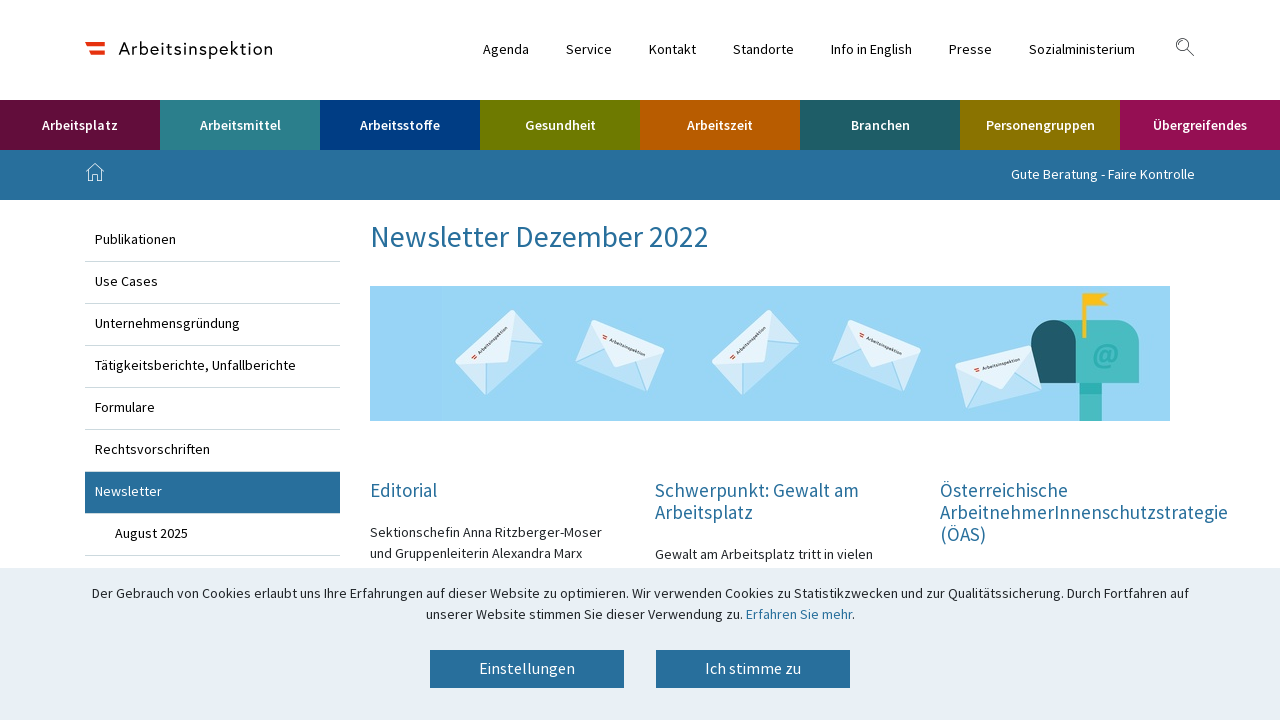

--- FILE ---
content_type: text/html; charset=UTF-8
request_url: https://arbeitsinspektion.apa.net/Service/newsletter/Dezember2022.html
body_size: 18987
content:
<!doctype html>
<html lang="de">
    <head>
        <meta charset="UTF-8">
    <meta name="viewport"
          content="width=device-width, user-scalable=no, initial-scale=1.0, maximum-scale=1.0, minimum-scale=1.0">
    <meta http-equiv="X-UA-Compatible" content="ie=edge">
    <!-- The above 3 meta tags *must* come first in the head; any other head content must come *after* these tags -->
    <link rel="shortcut icon" href="/arb/images/favicon.ico" type="image/x-icon">


    
    
      
                    
                    <title>Newsletter Dezember 2022</title>
    
    
    
    
        <meta property="og:title" content="Newsletter Dezember 2022"/>
    
    <meta property="og:site_name" content="Arbeitsinspektion"/>
    <meta property="og:url" content="/Service/newsletter/Dezember2022.html"/>
    <meta property="og:type" content="website"/>
    
    
    <meta name="google-site-verification" content="Qozs-vE53gV8CmtmlcjAbTLy5TUpQeJ64Q97Azhkqpo" />

    <link rel="stylesheet" href="/arb/css/source-sans-pro.css">
    <link rel="stylesheet" href="/arb/css/Bundes-CMS-Icons.css">
    <link rel="stylesheet" href="/arb/css/accessibility-buttons.min.css">
    <link rel="stylesheet" href="/arb/css/bootstrap.min.css">
    <link rel="stylesheet" href="/arb/css/slide-menu.css">
    <link rel="stylesheet" href="/arb/css/magnific-popup.css">
    <link rel="stylesheet" href="/arb/css/awesomplete.css">
    <link rel="stylesheet" href="/arb/css/style.css">

    <script src="/arb/js/jquery-3.4.1.min.js"></script> 

    <!-- GCM -->
          <script src="/arb/js/ARB_GCM_Config.js"></script>
      <script src="/arb/js/arbeitsinspektion.gv.at_GCM.min.js"></script>
      <script src="/arb/js/ARB_GCM_Cookie.js"></script>
      <script>window.GCM.init('JSONCONFIG', 'de', 1, true);</script>
      <script src="/arb/js/ARB_GCM_CookiePopup.js"></script>
  
    <script>
      $(document).ready(function(){
        window.GCM.apps.whenAllowed("analysis", function() {
          initPiwikTracking();
        });
      })
    </script>
             <!-- Matomo -->
<script type="text/javascript">

    var _paq = window._paq || [];
    /* tracker methods like "setCustomDimension" should be called before "trackPageView" */
    _paq.push(['trackPageView']);
    _paq.push(['enableLinkTracking']);

    function initPiwikTracking(){
        _paq.push(['setConsentGiven']);
        (function() {
          var u="https://arbeitsinspektion.matomo.cloud/";
          _paq.push(['setTrackerUrl', u+'matomo.php']);
          _paq.push(['setSiteId', '1']);
          var d=document, g=d.createElement('script'), s=d.getElementsByTagName('script')[0];
          g.type='text/javascript'; g.async=true; g.defer=true; g.src='//cdn.matomo.cloud/arbeitsinspektion.matomo.cloud/matomo.js'; s.parentNode.insertBefore(g,s);
        })();
    }

</script>
<!-- End Matomo Code -->


<!-- Facebook Pixel Code -->
<script>
    window.GCM.apps.whenAllowed("analysis", function() {
        !function(f,b,e,v,n,t,s)
        {if(f.fbq)return;n=f.fbq=function(){n.callMethod?
        n.callMethod.apply(n,arguments):n.queue.push(arguments)};
        if(!f._fbq)f._fbq=n;n.push=n;n.loaded=!0;n.version='2.0';
        n.queue=[];t=b.createElement(e);t.async=!0;
        t.src=v;s=b.getElementsByTagName(e)[0];
        s.parentNode.insertBefore(t,s)}(window,document,'script',
        'https://connect.facebook.net/en_US/fbevents.js');
        fbq('init', '240709464013219');
        fbq('track', 'PageView');

        /*<noscript>
        <img height="1" width="1"
        src="https://www.facebook.com/tr?id=240709464013219&ev=PageView
        &noscript=1"/>
        </noscript>*/
    });
</script>
<!-- End Facebook Pixel Code -->



    </head>
	<body class="arb-page">

		  <div class="wrapper ">

		    <header id="header">
	<div id="sticky">

		<div id="top-menu" class="nav">
	<div class="container">
		<div class="row">
			<div class="col-9 col-md-6 col-lg-3 logo">
				<a href="/"><img src="/arb/images/logo.svg" alt="Logo der Arbeitsinspektion"></a>
			</div>
			<div class="col-3 col-md-6 col-lg-9 links text-right">
				<ul>

                    <li class="nav-item d-none d-lg-inline-block">
        <a href="/Agenda/index.html" class="nav-link">
            Agenda
        </a>
</li>
                    <li class="nav-item d-none d-lg-inline-block">
        <a href="/Service/Service-Angebot_der_Arbeitsinspektion.html" class="nav-link">
            Service
        </a>
</li>
                    <li class="nav-item d-none d-lg-inline-block">
        <a href="/Kontakt/Kontakt/Kontakt.html" class="nav-link">
            Kontakt
        </a>
</li>
                    <li class="nav-item d-none d-lg-inline-block">
        <a href="/Kontakt/Standorte-_Zustaendigkeit/Standortsuche.html" class="nav-link">
            Standorte
        </a>
</li>
                    <li class="nav-item d-none d-lg-inline-block">
        <a href="/Information_in_English/Information_in_English.html" class="nav-link">
            Info in English
        </a>
</li>
                    <li class="nav-item d-none d-lg-inline-block">
        <a href="/Kontakt/Presse/Presse.html" class="nav-link">
            Presse
        </a>
</li>
                    <li class="nav-item d-none d-lg-inline-block">
        <a href="https://www.sozialministerium.at/" class="nav-link">
            Sozialministerium
        </a>
</li>

					<li class="menu-icons d-flex d-lg-inline-block ml-4">
                        <i class="icon icon-lupe"></i>
                        <button class="btn btn-link d-flex d-lg-none collapsed slide-menu-control" type="button" title="Navigation einblenden" id="hamburger" aria-expanded="false" data-target="mobile-menu" data-action="toggle">
                        <span class="icon icon-menue" aria-hidden="true"></span>
                        <span class="sr-only">Navigation einblenden</span>
                        </button>
                    </li>
				</ul>
			</div>
		</div>
	</div>
</div>

		<div id="top-search">
    <div class="container">
        <div class="row">
            <div class="col-12">
                <form action="/Suchergebnis.html" data-autocompleteurl="/contentsearch/autocomplete">
                    <div class="input-group">
                        <input type="text" class="form-control autocomplete-search" placeholder="Suche" value="" name="query">
                        <span class="input-group-btn">
                            <button type="submit" class="btn btn-default">
                            <i class="icon icon-lupe"></i>
                            </button>
                        </span>
                    </div>
                </form>
                                <div class="quick-links" style="display: block;">
                    <i class="icon icon-navigation_pfeil_schliessen_gross close-quick-links"></i>
                    <ul>
                        <li><span>Quicklinks</span></li>
                            <li class="settings-pad"><a href="/Personengruppen/Werdende_und_stillende_Muetter/Mutterschutz.html">Mutterschutz</a></li>
    <li class="settings-pad"><a href="/Kontakt/Standorte-_Zustaendigkeit/Standortsuche.html">Standorte und Kontakt der Arbeitsinspektorate</a></li>
    <li class="settings-pad"><a href="/Uebergreifendes/Uebergreifendes/Praeventivdienste.html">Präventivdienste, Sicherheitsvertrauenspersonen</a></li>
    <li class="settings-pad"><a href="/Service/Formulare/Haeufige_Meldepflichten_im_Arbeitsschutz.html">Häufige Meldepflichten im Arbeitsschutz</a></li>
    <li class="settings-pad"><a href="/Service/Publikationen/Merkblaetter-_Broschueren_und_Studien.html">Merkblätter, Broschüren und Studien</a></li>
    <li class="settings-pad"><a href="/Gesundheit_im_Betrieb/psychische_Belastungen/Arbeitsplatzevaluierung_psychischer_Belastungen.html">Arbeitsplatzevaluierung psychischer Belastungen</a></li>

                    </ul>
                </div>
                            </div>
        </div>
    </div>
</div>

		<div id="menu" class="nav d-none d-lg-block">
    <ul>
      					        			        			        			        			        			        			        			        			        			        			        			        			        			        			        			        			        			        			        			        			        			
				<li class="nav-item dropdown"><!--  main nav bar first level -->
              <a href='#' class='nav-link' id='nav-menu-1' role='button' data-toggle='dropdown' aria-haspopup='true' aria-expanded='false'> Arbeitsplatz</a>
      
      <div class="dropdown-menu" aria-labelledby="nav-menu-1">
          <div class="border">
              <i class="close-btn icon icon-navigation_pfeil_schliessen_gross"></i>
              <div class="container px-0">
                  <div class="row"> <!-- all second level folders  below -->
                    <div class="col-4">
		 			<ul>
										<li><a href="/Arbeitsstaetten-_Arbeitsplaetze/Allgemeines/Arbeitsstaetten-_Arbeitsplaetze.html">Allgemeines</a>
																											<ul>
																									<li><a href=' /Arbeitsstaetten-_Arbeitsplaetze/Allgemeines/Auswaertige_Arbeitsstellen.html' >Auswärtige Arbeitsstellen</a></li>
																	<li><a href=' /Arbeitsstaetten-_Arbeitsplaetze/Allgemeines/Erste_Hilfe.html' >Erste Hilfe</a></li>
																	<li><a href=' /Arbeitsstaetten-_Arbeitsplaetze/Allgemeines/Sicherheits-_und_Gesundheitsschutzkennzeichnung.html' >Sicherheits- und Gesundheitsschutzkennzeichnung</a></li>
																									<li><a href=' /Arbeitsstaetten-_Arbeitsplaetze/Allgemeines/Arbeitsstaetten-_Arbeitsplaetze.html' class ='show-all' >alle Artikel zu dem Thema anzeigen</a></li>
															</ul>
																			</li>
							    
				    
				    
		
			
										<li><a href="/Arbeitsstaetten-_Arbeitsplaetze/Arbeitsplaetze/arbeitsplaetze_index.html">Arbeitsplätze</a>
																											<ul>
																									<li><a href=' /Arbeitsstaetten-_Arbeitsplaetze/Arbeitsplaetze/Alleinarbeitsplaetze.html' >Alleinarbeitsplätze</a></li>
																	<li><a href=' /Arbeitsstaetten-_Arbeitsplaetze/Arbeitsplaetze/Kassenarbeitsplaetze.html' >Kassenarbeitsplätze</a></li>
																									<li><a href=' /Arbeitsstaetten-_Arbeitsplaetze/Arbeitsplaetze/arbeitsplaetze_index.html' class ='show-all' >alle Artikel zu dem Thema anzeigen</a></li>
															</ul>
																			</li>
							    
				    
				    
		
			
										<li><a href="/Arbeitsstaetten-_Arbeitsplaetze/Elektrische_Anlagen/Elektrische_Anlagen_und_Betriebsmittel.html">Elektrische Anlagen</a>
																											<ul>
																									<li><a href=' /Arbeitsstaetten-_Arbeitsplaetze/Elektrische_Anlagen/Kommentierte_Elektroschutzverordnung_2012.html' >Kommentierte Elektroschutzverordnung 2012</a></li>
																							</ul>
																			</li>
								</ul>
				</div>
							    
						    
				    
		
			
													 <div class="col-4">
		 			<ul>
										<li><a href="/Arbeitsstaetten-_Arbeitsplaetze/Arbeitsstaetten-_Arbeitsplaetze_1/Arbeitsstaetten_Uebersicht.html">Arbeitsstätten</a>
																											<ul>
																									<li><a href=' /Arbeitsstaetten-_Arbeitsplaetze/Arbeitsstaetten-_Arbeitsplaetze_1/Kommentierte_Arbeitsstaettenverordnung.html' >Kommentierte Arbeitsstättenverordnung</a></li>
																	<li><a href=' /Arbeitsstaetten-_Arbeitsplaetze/Arbeitsstaetten-_Arbeitsplaetze_1/Fussboeden-_Waende_und_Decken.html' >Fußböden, Wände und Decken</a></li>
																	<li><a href=' /Arbeitsstaetten-_Arbeitsplaetze/Arbeitsstaetten-_Arbeitsplaetze_1/OIB-Richtlinien.html' >OIB-Richtlinien</a></li>
																									<li><a href=' /Arbeitsstaetten-_Arbeitsplaetze/Arbeitsstaetten-_Arbeitsplaetze_1/Arbeitsstaetten_Uebersicht.html' class ='show-all' >alle Artikel zu dem Thema anzeigen</a></li>
															</ul>
																			</li>
							    
				    
				    
		
			
										<li><a href="/Arbeitsstaetten-_Arbeitsplaetze/Arbeitsvorgaenge/Uebersicht_Arbeitsvorgaenge.html">Arbeitsvorgänge</a>
																											<ul>
																									<li><a href=' /Arbeitsstaetten-_Arbeitsplaetze/Arbeitsvorgaenge/Manuelle_Lasthandhabung.html' >Manuelle Lasthandhabung</a></li>
																	<li><a href=' /Arbeitsstaetten-_Arbeitsplaetze/Arbeitsvorgaenge/Ortsveraenderliche_Arbeitsplaetze.html' >Ortsveränderliche Arbeitsplätze</a></li>
																									<li><a href=' /Arbeitsstaetten-_Arbeitsplaetze/Arbeitsvorgaenge/Uebersicht_Arbeitsvorgaenge.html' class ='show-all' >alle Artikel zu dem Thema anzeigen</a></li>
															</ul>
																			</li>
							    
				    
				    
		
			
										<li><a href="/Arbeitsstaetten-_Arbeitsplaetze/Arbeitsstaetten-_Arbeitsplaetze/Uebersicht_phys.html">Physikalische Einwirkungen</a>
																											<ul>
																									<li><a href=' /Arbeitsstaetten-_Arbeitsplaetze/Arbeitsstaetten-_Arbeitsplaetze/Laerm_am_Arbeitsplatz.html' >Lärm am Arbeitsplatz</a></li>
																	<li><a href=' /Arbeitsstaetten-_Arbeitsplaetze/Arbeitsstaetten-_Arbeitsplaetze/Kommentierte_Verordnung_Laerm_und_Vibrationen.html' >Kommentierte Verordnung Lärm und Vibrationen</a></li>
																									<li><a href=' /Arbeitsstaetten-_Arbeitsplaetze/Arbeitsstaetten-_Arbeitsplaetze/Uebersicht_phys.html' class ='show-all' >alle Artikel zu dem Thema anzeigen</a></li>
															</ul>
																			</li>
								</ul>
				</div>
									    
				    
				    
		
			
													 <div class="col-4">
		 			<ul>
										<li><a href="/Arbeitsstaetten-_Arbeitsplaetze/Arbeitsraeume/Arbeitsraeume.html">Arbeitsräume</a>
																											<ul>
																									<li><a href=' /Arbeitsstaetten-_Arbeitsplaetze/Arbeitsraeume/Abmessungen_von_Arbeitsraeumen.html' >Abmessungen von Arbeitsräumen</a></li>
																	<li><a href=' /Arbeitsstaetten-_Arbeitsplaetze/Arbeitsraeume/Natuerliche_Belichtung_und_Sichtverbindung.html' >Natürliche Belichtung und Sichtverbindung</a></li>
																	<li><a href=' /Arbeitsstaetten-_Arbeitsplaetze/Arbeitsraeume/Sonnen-_und_Sichtschutz.html' >Sonnen- und Sichtschutz</a></li>
																									<li><a href=' /Arbeitsstaetten-_Arbeitsplaetze/Arbeitsraeume/Arbeitsraeume.html' class ='show-all' >alle Artikel zu dem Thema anzeigen</a></li>
															</ul>
																			</li>
							    
				    
				    
		
			
										<li><a href="/Arbeitsstaetten-_Arbeitsplaetze/Ergonomie/Menschengerechte_Gestaltung_der_Arbeit.html">Ergonomie</a>
																											<ul>
																									<li><a href=' /Arbeitsstaetten-_Arbeitsplaetze/Ergonomie/Schnittstelle_Mensch_-_Technik.html' >Schnittstelle Mensch - Technik</a></li>
																	<li><a href=' /Arbeitsstaetten-_Arbeitsplaetze/Ergonomie/Bildschirmarbeitsplaetze.html' >Bildschirmarbeitsplätze - rechtliche Grundlagen</a></li>
																	<li><a href=' /Arbeitsstaetten-_Arbeitsplaetze/Ergonomie/Bildschirmarbeitsplatz.html' >Bildschirmarbeitsplatz - Informationen für Anwenderinnen und Anwender</a></li>
																							</ul>
																			</li>
								</ul>
				</div>
							    
				    
			                  </div>
              </div>
          </div>
      </div>
    </li>
			        			
				<li class="nav-item dropdown"><!--  main nav bar first level -->
              <a href='#' class='nav-link' id='nav-menu-2' role='button' data-toggle='dropdown' aria-haspopup='true' aria-expanded='false'> Arbeitsmittel</a>
      
      <div class="dropdown-menu" aria-labelledby="nav-menu-2">
          <div class="border">
              <i class="close-btn icon icon-navigation_pfeil_schliessen_gross"></i>
              <div class="container px-0">
                  <div class="row"> <!-- all second level folders  below -->
                    <div class="col-4">
		 			<ul>
										<li><a href="/Maschinen-_Werkzeuge/Gemeinsame_Bestimmungen/Arbeitsmittel_Gemeinsame_Bestimmungen.html">Gemeinsame Bestimmungen</a>
																											<ul>
																									<li><a href=' /Maschinen-_Werkzeuge/Gemeinsame_Bestimmungen/Kommentierte_Arbeitsmittelverordnung.html' >Kommentierte Arbeitsmittelverordnung</a></li>
																	<li><a href=' /Maschinen-_Werkzeuge/Gemeinsame_Bestimmungen/Definition.html' >Definition, Allgemeine Vorschriften</a></li>
																	<li><a href=' /Maschinen-_Werkzeuge/Gemeinsame_Bestimmungen/Aenderungen_und_Kombination.html' >Änderungen und Kombination</a></li>
																	<li><a href=' /Maschinen-_Werkzeuge/Gemeinsame_Bestimmungen/Arbeitsvorgaenge.html' >Arbeitsvorgänge</a></li>
																	<li><a href=' /Maschinen-_Werkzeuge/Gemeinsame_Bestimmungen/Unterschiede_bei_-neuen-_und_-alten-_Arbeitsmitteln.html' >Unterschiede bei "neuen" und "alten" Arbeitsmitteln</a></li>
																	<li><a href=' /Maschinen-_Werkzeuge/Gemeinsame_Bestimmungen/Maschinen-Sicherheitsverordnung.html' >Maschinen-Sicherheitsverordnung</a></li>
																	<li><a href=' /Maschinen-_Werkzeuge/Gemeinsame_Bestimmungen/Schutzeinrichtungen_von_Arbeitsmitteln.html' >Schutzeinrichtungen von Arbeitsmitteln</a></li>
																									<li><a href=' /Maschinen-_Werkzeuge/Gemeinsame_Bestimmungen/Arbeitsmittel_Gemeinsame_Bestimmungen.html' class ='show-all' >alle Artikel zu dem Thema anzeigen</a></li>
															</ul>
																			</li>
							    
				    
				    
		
			
										<li><a href="/Maschinen-_Werkzeuge/Pruefungen/Pruefung_von_Arbeitsmitteln.html">Prüfungen</a>
												</li>
								</ul>
				</div>
							    
				    
						    
				    
		
			
													 <div class="col-4">
		 			<ul>
										<li><a href="/Maschinen-_Werkzeuge/Maschinen_Werkzeuge/Bearbeitungsmaschinen.html">Maschinen und Werkzeuge</a>
																											<ul>
																									<li><a href=' /Maschinen-_Werkzeuge/Maschinen_Werkzeuge/Sonstige_Arbeitsmittel.html' >Sonstige Arbeitsmittel</a></li>
																	<li><a href=' /Maschinen-_Werkzeuge/Maschinen_Werkzeuge/Arbeitsunfaelle_mit_Handmesser.html' >Arbeitsunfälle mit Handmessern</a></li>
																							</ul>
																			</li>
							    
				    
				    
		
			
										<li><a href="/Maschinen-_Werkzeuge/selbstfahrende_Arbeitsmittel/Selbstfahrende_Arbeitsmittel-_Fahrzeuge.html">Selbstfahrende Arbeitsmittel</a>
												</li>
								</ul>
				</div>
							    
						    
				    
				    
		
			
													 <div class="col-4">
		 			<ul>
										<li><a href="/Maschinen-_Werkzeuge/Heben_von_Lasten-Personen/Heben_von_Lasten-_Heben_von_Personen.html">Heben von Lasten/Personen</a>
																											<ul>
																									<li><a href=' /Maschinen-_Werkzeuge/Heben_von_Lasten-Personen/Arbeitskoerbe.html' >Arbeitskörbe</a></li>
																	<li><a href=' /Maschinen-_Werkzeuge/Heben_von_Lasten-Personen/Hubarbeitsbuehnen-_Mastkletterbuehnen-_Haengegerueste.html' >Hubarbeitsbühnen, Mastkletterbühnen, Hängegerüste</a></li>
																	<li><a href=' /Maschinen-_Werkzeuge/Heben_von_Lasten-Personen/Krane-_Lastaufnahmeeinrichtungen-_Anschlagmittel.html' >Krane, Lastaufnahmeeinrichtungen, Anschlagmittel</a></li>
																	<li><a href=' /Maschinen-_Werkzeuge/Heben_von_Lasten-Personen/Fahrzeughebebuehnen-_Hubtische-_Ladebordwaende.html' >Fahrzeughebebühnen, Hubtische, Ladebordwände</a></li>
																							</ul>
																			</li>
							    
				    
				    
		
			
										<li><a href="/Maschinen-_Werkzeuge/Maschinen-_Werkzeuge/Arbeitsmittel.html">Arbeitsmittel auf Baustellen</a>
												</li>
								</ul>
				</div>
						                  </div>
              </div>
          </div>
      </div>
    </li>
			        			
				<li class="nav-item dropdown"><!--  main nav bar first level -->
              <a href='#' class='nav-link' id='nav-menu-3' role='button' data-toggle='dropdown' aria-haspopup='true' aria-expanded='false'> Arbeitsstoffe</a>
      
      <div class="dropdown-menu" aria-labelledby="nav-menu-3">
          <div class="border">
              <i class="close-btn icon icon-navigation_pfeil_schliessen_gross"></i>
              <div class="container px-0">
                  <div class="row"> <!-- all second level folders  below -->
                    <div class="col-4">
		 			<ul>
										<li><a href="/Arbeitsstoffe/Allgemeines/Allgemeines.html">Allgemeines</a>
												</li>
							    
				    
				    
		
			
										<li><a href="/Arbeitsstoffe/Arbeitshygiene/Arbeitshygiene.html">Arbeitshygiene</a>
												</li>
							    
				    
				    
		
			
										<li><a href="/Arbeitsstoffe/Arbeitsstoffe_3/Gefahren_die_von_Arbeitsstoffen_ausgehen.html">gesundheitsgefährdende Arbeitsstoffe</a>
												</li>
							    
				    
				    
		
			
										<li><a href="/Arbeitsstoffe/Arbeitsstoffe_mit_eigenen-besonderen_Regelungen/Uebersicht.html">Arbeitsstoffe mit Sonderbestimmungen</a>
												</li>
								</ul>
				</div>
							    
				    
						    
				    
		
			
													 <div class="col-4">
		 			<ul>
										<li><a href="/Arbeitsstoffe/Erkennen_und_Beurteilen_von_Arbeitsstoffen/Erkennen_und_Beurteilen_von_Arbeitsstoffen.html">Erkennen und Beurteilen</a>
												</li>
							    
				    
				    
		
			
										<li><a href="/Arbeitsstoffe/brandgefaehrliche_Arbeitsstoffe/Brandgefahren.html">Brandgefährliche Arbeitsstoffe</a>
												</li>
							    
				    
				    
		
			
										<li><a href="/Arbeitsstoffe/Grenzwerte/Grenzwerte.html">Grenzwerte</a>
												</li>
							    
				    
				    
		
			
										<li><a href="/Arbeitsstoffe/Arbeitsstoffe_Empfehlungen_und_Beispiele_aus_der_Praxis/Empfehlungen_und_Beispiele_aus_der_Praxis.html">Empfehlungen und Beispiele aus der Praxis</a>
												</li>
								</ul>
				</div>
							    
						    
				    
				    
		
			
													 <div class="col-4">
		 			<ul>
										<li><a href="/Arbeitsstoffe/Arbeitsstoffe_4/Krebserzeugende_Arbeitsstoffe.html">krebserzeugende Arbeitsstoffe</a>
												</li>
							    
				    
				    
		
			
										<li><a href="/Arbeitsstoffe/Arbeitsstoffe_2/Biologische_Arbeitsstoffe.html">biologische Arbeitsstoffe</a>
												</li>
							    
				    
				    
		
			
										<li><a href="/Arbeitsstoffe/Massnahmen_bei_der_Verwendung_von_Arbeitsstoffen/Massnahmen_bei_der_Verwendung_von_Arbeitsstoffen.html">Maßnahmen</a>
												</li>
							    
				    
				    
		
			
										<li><a href="/Arbeitsstoffe/Arbeitsstoffe/Meldung_der_Verwendung.html">Meldung der Verwendung</a>
												</li>
								</ul>
				</div>
						                  </div>
              </div>
          </div>
      </div>
    </li>
			        			
				<li class="nav-item dropdown"><!--  main nav bar first level -->
              <a href='#' class='nav-link' id='nav-menu-4' role='button' data-toggle='dropdown' aria-haspopup='true' aria-expanded='false'> Gesundheit</a>
      
      <div class="dropdown-menu" aria-labelledby="nav-menu-4">
          <div class="border">
              <i class="close-btn icon icon-navigation_pfeil_schliessen_gross"></i>
              <div class="container px-0">
                  <div class="row"> <!-- all second level folders  below -->
                    <div class="col-4">
		 			<ul>
										<li><a href="/Gesundheit_im_Betrieb/Gesundheit_im_Betrieb/Gesundheit_im_Betrieb.html">Allgemeines</a>
												</li>
							    
				    
				    
		
			
										<li><a href="/Gesundheit_im_Betrieb/arbeitsbedingte_Erkrankungen/Arbeitsbedingte_Erkrankungen.html">Arbeitsbedingte Erkrankungen</a>
																											<ul>
																									<li><a href=' /Gesundheit_im_Betrieb/arbeitsbedingte_Erkrankungen/arbeitsbedingte-psychische-Erkrankungen.html' >arbeitsbedingte psychische Erkrankungen</a></li>
																	<li><a href=' /Gesundheit_im_Betrieb/arbeitsbedingte_Erkrankungen/Muskel-Skelett-Erkrankungen.html' >Muskel-Skelett-Erkrankungen</a></li>
																	<li><a href=' /Gesundheit_im_Betrieb/arbeitsbedingte_Erkrankungen/Burnout.html' >Burnout</a></li>
																							</ul>
																			</li>
							    
				    
				    
		
			
										<li><a href="/Gesundheit_im_Betrieb/Gesundheitsmanagement/Gesundheitsmanagement.html">Gesundheitsmanagement</a>
												</li>
								</ul>
				</div>
							    
						    
				    
		
			
													 <div class="col-4">
		 			<ul>
										<li><a href="/Gesundheit_im_Betrieb/Berufskrankheiten/Berufskrankheiten.html">Berufskrankheiten</a>
												</li>
							    
				    
				    
		
			
										<li><a href="/Gesundheit_im_Betrieb/psychische_Belastungen/Arbeitsplatzevaluierung_psychischer_Belastungen.html">Psychische Belastungen</a>
																											<ul>
																									<li><a href=' /Gesundheit_im_Betrieb/psychische_Belastungen/Gewalt_am_Arbeitsplatz.html' >Gewalt am Arbeitsplatz</a></li>
																	<li><a href=' /Gesundheit_im_Betrieb/psychische_Belastungen/Digitalisierung_Belastungsmatrix.html' >Digitalisierung - Belastungsmatrix</a></li>
																							</ul>
																			</li>
							    
				    
				    
		
			
										<li><a href="/Gesundheit_im_Betrieb/Gesundheitsueberwachung/Gesundheitsueberwachung.html">Gesundheitsüberwachung</a>
																											<ul>
																									<li><a href=' /Gesundheit_im_Betrieb/Gesundheitsueberwachung/Ermaechtigte_Aerztinnen_und_Aerzte.html' >Ermächtigte Ärztinnen und Ärzte</a></li>
																	<li><a href=' /Gesundheit_im_Betrieb/Gesundheitsueberwachung/Untersuchungsintervalle_und_Untersuchungsumfang.html' >Untersuchungsintervalle und Untersuchungsumfang</a></li>
																									<li><a href=' /Gesundheit_im_Betrieb/Gesundheitsueberwachung/Gesundheitsueberwachung.html' class ='show-all' >alle Artikel zu dem Thema anzeigen</a></li>
															</ul>
																			</li>
								</ul>
				</div>
									    
				    
				    
		
			
													 <div class="col-4">
		 			<ul>
										<li><a href="/Gesundheit_im_Betrieb/Alternsgerechte_Arbeitswelt/Alternsgerechte_Arbeitsgestaltung.html">Alternsgerechte Arbeitswelt</a>
												</li>
							    
				    
				    
		
			
										<li><a href="/Gesundheit_im_Betrieb/betriebliche_Gesundheitsfoerderung/Betriebliche_Gesundheitsfoerderung.html">Betriebliche Gesundheitsförderung</a>
												</li>
								</ul>
				</div>
							    
				    
			                  </div>
              </div>
          </div>
      </div>
    </li>
			        			
				<li class="nav-item dropdown"><!--  main nav bar first level -->
              <a href='#' class='nav-link' id='nav-menu-5' role='button' data-toggle='dropdown' aria-haspopup='true' aria-expanded='false'> Arbeitszeit</a>
      
      <div class="dropdown-menu" aria-labelledby="nav-menu-5">
          <div class="border">
              <i class="close-btn icon icon-navigation_pfeil_schliessen_gross"></i>
              <div class="container px-0">
                  <div class="row"> <!-- all second level folders  below -->
                    <div class="col-4">
		 			<ul>
										<li><a href="/Arbeitszeit-_Arbeitsruhe/Allgemeines/Allgemeines_zur_Arbeitszeit_und_Arbeitsruhe.html">Allgemeines</a>
												</li>
							    
				    
				    
		
			
										<li><a href="/Arbeitszeit-_Arbeitsruhe/Arbeitszeit_/Grundsaetzliches_zur_Arbeitszeit.html">Arbeitszeit</a>
																											<ul>
																									<li><a href=' /Arbeitszeit-_Arbeitsruhe/Arbeitszeit_/Arbeitnehmerinnen_und_Arbeitnehmer_in_Handelsbetrieben__Ver.html' >Arbeitnehmerinnen und Arbeitnehmer in Handelsbetrieben (Verkaufsstellen)</a></li>
																	<li><a href=' /Arbeitszeit-_Arbeitsruhe/Arbeitszeit_/Aushang_und_Aufzeichnung_der_Arbeitszeit.html' >Aushang und Aufzeichnung der Arbeitszeit</a></li>
																	<li><a href=' /Arbeitszeit-_Arbeitsruhe/Arbeitszeit_/Aussergewoehnliche_Faelle.html' >Außergewöhnliche Fälle</a></li>
																	<li><a href=' /Arbeitszeit-_Arbeitsruhe/Arbeitszeit_/Besondere_Arbeitszeitgestaltung.html' >Besondere Arbeitszeitgestaltung</a></li>
																	<li><a href=' /Arbeitszeit-_Arbeitsruhe/Arbeitszeit_/Krankenanstalten-Arbeitszeitgesetz_-_KA-AZG.html' >Krankenanstalten-Arbeitszeitgesetz - KA-AZG</a></li>
																									<li><a href=' /Arbeitszeit-_Arbeitsruhe/Arbeitszeit_/Grundsaetzliches_zur_Arbeitszeit.html' class ='show-all' >alle Artikel zu dem Thema anzeigen</a></li>
															</ul>
																			</li>
								</ul>
				</div>
							    
						    
				    
		
			
													 <div class="col-4">
		 			<ul>
										<li><a href="/Arbeitszeit-_Arbeitsruhe/Arbeitsruhe/Grundsaetzliches_zur_Arbeitsruhe.html">Arbeitsruhe</a>
																											<ul>
																									<li><a href=' /Arbeitszeit-_Arbeitsruhe/Arbeitsruhe/Ausnahmen_von_der_Arbeitsruhe.html' >Ausnahmen</a></li>
																	<li><a href=' /Arbeitszeit-_Arbeitsruhe/Arbeitsruhe/Aussergewoehnliche_Faelle.html' >Außergewöhnliche Fälle</a></li>
																	<li><a href=' /Arbeitszeit-_Arbeitsruhe/Arbeitsruhe/Ersatzruhe.html' >Ersatzruhe</a></li>
																	<li><a href=' /Arbeitszeit-_Arbeitsruhe/Arbeitsruhe/Feiertagsruhe.html' >Feiertagsruhe</a></li>
																	<li><a href=' /Arbeitszeit-_Arbeitsruhe/Arbeitsruhe/Woechentliche_Ruhezeit.html' >Wöchentliche Ruhezeit</a></li>
																	<li><a href=' /Arbeitszeit-_Arbeitsruhe/Arbeitsruhe/Zustellung_am_Samstagnachmittag.html' >Zustellung am Samstagnachmittag</a></li>
																							</ul>
																			</li>
							    
				    
				    
		
			
										<li><a href="/Arbeitszeit-_Arbeitsruhe/Nachtarbeit/Nachtarbeit.html">Nachtarbeit</a>
												</li>
								</ul>
				</div>
									    
				    
				    
		
			
													 <div class="col-4">
		 			<ul>
										<li><a href="/Arbeitszeit-_Arbeitsruhe/Schichtarbeit/Schichtarbeit.html">Schichtarbeit</a>
																											<ul>
																									<li><a href=' /Arbeitszeit-_Arbeitsruhe/Schichtarbeit/Grundlagen_zur_Schichtarbeit.html' >Grundlagen zur Schichtarbeit</a></li>
																	<li><a href=' /Arbeitszeit-_Arbeitsruhe/Schichtarbeit/Teilkontinuierliche_Schichtarbeit-_Arbeitszeitgrenzen.html' >Teilkontinuierliche Schichtarbeit, Arbeitszeitgrenzen</a></li>
																	<li><a href=' /Arbeitszeit-_Arbeitsruhe/Schichtarbeit/Teilkontinuierlicher_Schichtbetrieb-_Ruhezeit_und_Ruhepau.html' >Teilkontinuierlicher Schichtbetrieb, Ruhezeit und Ruhepause</a></li>
																	<li><a href=' /Arbeitszeit-_Arbeitsruhe/Schichtarbeit/Vollkontinuierliche_Schichtarbeit-_Arbeitszeitgrenzen.html' >Vollkontinuierliche Schichtarbeit, Arbeitszeitgrenzen</a></li>
																	<li><a href=' /Arbeitszeit-_Arbeitsruhe/Schichtarbeit/Vollkontinuierlicher_Schichtbetrieb-_Ruhezeit_und_Ruhepau.html' >Vollkontinuierlicher Schichtbetrieb, Ruhezeit und Ruhepause</a></li>
																	<li><a href=' /Arbeitszeit-_Arbeitsruhe/Schichtarbeit/Zweischichtbetrieb-_Arbeitszeitgrenzen.html' >Zweischichtbetrieb, Arbeitszeitgrenzen</a></li>
																	<li><a href=' /Arbeitszeit-_Arbeitsruhe/Schichtarbeit/Zweischichtbetrieb-_Ruhezeit_und_Ruhepause.html' >Zweischichtbetrieb, Ruhezeit und Ruhepause</a></li>
																							</ul>
																			</li>
								</ul>
				</div>
							    
				    
			                  </div>
              </div>
          </div>
      </div>
    </li>
			        			
				<li class="nav-item dropdown"><!--  main nav bar first level -->
              <a href='#' class='nav-link' id='nav-menu-6' role='button' data-toggle='dropdown' aria-haspopup='true' aria-expanded='false'> Branchen</a>
      
      <div class="dropdown-menu" aria-labelledby="nav-menu-6">
          <div class="border">
              <i class="close-btn icon icon-navigation_pfeil_schliessen_gross"></i>
              <div class="container px-0">
                  <div class="row"> <!-- all second level folders  below -->
                    <div class="col-4">
		 			<ul>
										<li><a href="/Branchen/Branchen/Koordination_bei_Bauarbeiten.html">Koordination bei Bauarbeiten</a>
																											<ul>
																									<li><a href=' /Branchen/Branchen/Kommentiertes_Bauarbeitenkoordinationsgesetz.html' >Kommentiertes Bauarbeitenkoordinationsgesetz</a></li>
																	<li><a href=' /Branchen/Branchen/Sicherheits-_und_Gesundheitsschutzplan.html' >Sicherheits- und Gesundheitsschutzplan</a></li>
																	<li><a href=' /Branchen/Branchen/Unterlage_fuer_spaetere_Arbeiten.html' >Unterlage für spätere Arbeiten</a></li>
																	<li><a href=' /Branchen/Branchen/Vorankuendigung.html' >Vorankündigung</a></li>
																	<li><a href=' /Branchen/Branchen/Vorbereitungs--_Ausfuehrungsphase.html' >Vorbereitungs-, Ausführungsphase</a></li>
																							</ul>
																			</li>
							    
				    
				    
		
			
										<li><a href="/Branchen/Bergbau/Bergbau.html">Bergbau</a>
																											<ul>
																									<li><a href=' /Branchen/Bergbau/Kommentierte_Tagbauarbeitenverordnung.html' >Kommentierte Tagbauarbeitenverordnung</a></li>
																							</ul>
																			</li>
								</ul>
				</div>
									    
				    
		
			
													 <div class="col-4">
		 			<ul>
										<li><a href="/Branchen/Bauarbeiten-_Bergbau/Bauarbeiten_Uebersicht.html">Bauarbeiten</a>
																											<ul>
																									<li><a href=' /Branchen/Bauarbeiten-_Bergbau/Bauarbeiten.html' >Allgemeines</a></li>
																	<li><a href=' /Branchen/Bauarbeiten-_Bergbau/Arbeitsverfahren.html' >Arbeitsverfahren</a></li>
																	<li><a href=' /Branchen/Bauarbeiten-_Bergbau/Baustelleneinrichtung.html' >Baustelleneinrichtung</a></li>
																	<li><a href=' /Branchen/Bauarbeiten-_Bergbau/Errichtung_von_Photovoltaikanlagen.html' >Errichtung von Photovoltaikanlagen</a></li>
																	<li><a href=' /Branchen/Bauarbeiten-_Bergbau/Gerueste.html' >Gerüste</a></li>
																	<li><a href=' /Branchen/Bauarbeiten-_Bergbau/Jugendliche_am_Bau.html' >Jugendliche am Bau</a></li>
																	<li><a href=' /Branchen/Bauarbeiten-_Bergbau/Kommentierte_Bauarbeiterschutzverordnung.html' >Kommentierte BauV</a></li>
																	<li><a href=' /Branchen/Bauarbeiten-_Bergbau/Pruefpflichten_und_Nachweise.html' >Prüfpflichten und Nachweise</a></li>
																									<li><a href=' /Branchen/Bauarbeiten-_Bergbau/Bauarbeiten_Uebersicht.html' class ='show-all' >alle Artikel zu dem Thema anzeigen</a></li>
															</ul>
																			</li>
								</ul>
				</div>
							    
				    
						    
				    
				    
		
			
													 <div class="col-4">
		 			<ul>
										<li><a href="/Branchen/Verkehr/Verkehr.html">Verkehr</a>
																											<ul>
																									<li><a href=' /Branchen/Verkehr/Aufgaben_und_Zustaendigkeiten.html' >Aufgaben und Zuständigkeiten</a></li>
																	<li><a href=' /Branchen/Verkehr/Internationaler_Ausschuss_fuer_die_Verhuetung_von_Arbeits.html' >Internationaler Ausschuss für die Verhütung von Arbeitsunfällen in der Binnenschifffahrt</a></li>
																	<li><a href=' /Branchen/Verkehr/Mitarbeiterinnen_und_Mitarbeiter.html' >Mitarbeiterinnen und Mitarbeiter</a></li>
																	<li><a href=' /Branchen/Verkehr/Publikationen_aus_dem_Verkehrsbereich.html' >Publikationen</a></li>
																	<li><a href=' /Branchen/Verkehr/Rechtsvorschriften_aus_dem_Verkehrsbereich.html' >Rechtsvorschriften</a></li>
																							</ul>
																			</li>
								</ul>
				</div>
							    
			                  </div>
              </div>
          </div>
      </div>
    </li>
			        			
				<li class="nav-item dropdown"><!--  main nav bar first level -->
              <a href='#' class='nav-link' id='nav-menu-7' role='button' data-toggle='dropdown' aria-haspopup='true' aria-expanded='false'> Personengruppen</a>
      
      <div class="dropdown-menu" aria-labelledby="nav-menu-7">
          <div class="border">
              <i class="close-btn icon icon-navigation_pfeil_schliessen_gross"></i>
              <div class="container px-0">
                  <div class="row"> <!-- all second level folders  below -->
                    <div class="col-4">
		 			<ul>
										<li><a href="/Personengruppen/Werdende_und_stillende_Muetter/Mutterschutz.html">Werdende und stillende Mütter</a>
																											<ul>
																									<li><a href=' /Personengruppen/Werdende_und_stillende_Muetter/Beschaeftigungsverbote_und_-beschraenkungen_vor_der_Entbi.html' >Beschäftigungsverbote und -beschränkungen vor der Entbindung</a></li>
																	<li><a href=' /Personengruppen/Werdende_und_stillende_Muetter/Beschaeftigungsverbote_und_-beschraenkungen_nach_der_Entb.html' >Beschäftigungsverbote und -beschränkungen nach der Entbindung</a></li>
																	<li><a href=' /Personengruppen/Werdende_und_stillende_Muetter/Mutterschutz_Checkliste.html' >Mutterschutz Checkliste</a></li>
																	<li><a href=' /Personengruppen/Werdende_und_stillende_Muetter/FAQ_zum_Mutterschutz.html' >FAQ zum Mutterschutz</a></li>
																	<li><a href=' /Personengruppen/Werdende_und_stillende_Muetter/Freistellung.html' >Freistellung</a></li>
																	<li><a href=' /Personengruppen/Werdende_und_stillende_Muetter/Kommentierte_MSchV.html' >Kommentierte Mutterschutzverordnung</a></li>
																									<li><a href=' /Personengruppen/Werdende_und_stillende_Muetter/Mutterschutz.html' class ='show-all' >alle Artikel zu dem Thema anzeigen</a></li>
															</ul>
																			</li>
							    
				    
				    
		
			
										<li><a href="/Personengruppen/baeckerinnen/BaeckerInnen.html">Bäckerinnen und Bäcker</a>
																											<ul>
																									<li><a href=' /Personengruppen/baeckerinnen/Arbeitszeiten.html' >Arbeitszeiten</a></li>
																	<li><a href=' /Personengruppen/baeckerinnen/Nachtarbeit.html' >Nachtarbeit</a></li>
																	<li><a href=' /Personengruppen/baeckerinnen/Ruhepausen_und_Ruhezeiten.html' >Ruhepausen und Ruhezeiten</a></li>
																							</ul>
																			</li>
								</ul>
				</div>
							    
				    
						    
				    
		
			
													 <div class="col-4">
		 			<ul>
										<li><a href="/Personengruppen/Kinder_und_Jugendliche/Kinder_und_Jugendliche.html">Kinder und Jugendliche</a>
																											<ul>
																									<li><a href=' /Personengruppen/Kinder_und_Jugendliche/Arbeitszeit_im_Gastgewerbe.html' >Arbeitszeit im Gastgewerbe</a></li>
																	<li><a href=' /Personengruppen/Kinder_und_Jugendliche/Arbeitszeit-_Arbeitsruhe-_Urlaub.html' >Arbeitszeit, Arbeitsruhe, Urlaub</a></li>
																	<li><a href=' /Personengruppen/Kinder_und_Jugendliche/Aufsicht_bei_besonderen_Arbeiten.html' >Aufsicht bei besonderen Arbeiten</a></li>
																	<li><a href=' /Personengruppen/Kinder_und_Jugendliche/Berufsorientierung_(-Schnupperlehre-).html' >Berufsorientierung („Schnupperlehre“)</a></li>
																	<li><a href=' /Personengruppen/Kinder_und_Jugendliche/Beschaeftigung_Minderjaehriger_mit_vollendeter_Schulpflic.html' >Beschäftigung Minderjähriger mit vollendeter Schulpflicht</a></li>
																	<li><a href=' /Personengruppen/Kinder_und_Jugendliche/FAQ_zur_Beschaeftigung_von_Kindern_und_Jugendlichen.html' >FAQ zur Beschäftigung von Kindern und Jugendlichen</a></li>
																									<li><a href=' /Personengruppen/Kinder_und_Jugendliche/Kinder_und_Jugendliche.html' class ='show-all' >alle Artikel zu dem Thema anzeigen</a></li>
															</ul>
																			</li>
							    
				    
				    
		
			
										<li><a href="/Personengruppen/Menschen_mit_Behinderungen/Menschen_mit_Behinderungen.html">Menschen mit Behinderungen</a>
																											<ul>
																									<li><a href=' /Personengruppen/Menschen_mit_Behinderungen/Einstellungspflicht_und_Diskriminierungsverbot.html' >Einstellungspflicht und Diskriminierungsverbot</a></li>
																	<li><a href=' /Personengruppen/Menschen_mit_Behinderungen/FAQ.html' >FAQ</a></li>
																							</ul>
																			</li>
								</ul>
				</div>
							    
						    
				    
				    
		
			
													 <div class="col-4">
		 			<ul>
										<li><a href="/Personengruppen/lenkerinnen/Lenkerinnen_und_Lenker.html">Lenkerinnen und Lenker</a>
																											<ul>
																									<li><a href=' /Personengruppen/lenkerinnen/Digitales_Kontrollgeraet.html' >Digitales Kontrollgerät</a></li>
																	<li><a href=' /Personengruppen/lenkerinnen/Einfuehrung_und_Nachruestung_der_neuesten_Tachografengene.html' >Einführung und Nachrüstung der neuesten Tachografengeneration</a></li>
																	<li><a href=' /Personengruppen/lenkerinnen/Jugendliche_im_Lehrberuf_BerufskraftfahrerIn.html' >Jugendliche im Lehrberuf BerufskraftfahrerIn</a></li>
																	<li><a href=' /Personengruppen/lenkerinnen/Persoenliches_Fahrtenbuch_-_Lenkprotokoll.html' >Persönliches Fahrtenbuch - Lenkprotokoll</a></li>
																	<li><a href=' /Personengruppen/lenkerinnen/Verwendung_des_Kontrollgeraetes.html' >Verwendung des Kontrollgerätes</a></li>
																	<li><a href=' /Personengruppen/lenkerinnen/Zeitgrenzen_fuer_VO-Fahrzeuge.html' >Zeitgrenzen für VO-Fahrzeuge</a></li>
																									<li><a href=' /Personengruppen/lenkerinnen/Lenkerinnen_und_Lenker.html' class ='show-all' >alle Artikel zu dem Thema anzeigen</a></li>
															</ul>
																			</li>
							    
				    
				    
		
			
										<li><a href="/Personengruppen/Bundesbedienstete/Bundesbedienstetenschutz.html">Bundesbedienstete</a>
																											<ul>
																									<li><a href=' /Personengruppen/Bundesbedienstete/Aufgaben_der_Arbeitsinspektion.html' >Aufgaben der Arbeitsinspektion</a></li>
																	<li><a href=' /Personengruppen/Bundesbedienstete/Augenuntersuchung_und_Bildschirmbrille.html' >Augenuntersuchung und Bildschirmbrille</a></li>
																							</ul>
																			</li>
								</ul>
				</div>
						                  </div>
              </div>
          </div>
      </div>
    </li>
			        			
				<li class="nav-item dropdown"><!--  main nav bar first level -->
              <a href='#' class='nav-link' id='nav-menu-8' role='button' data-toggle='dropdown' aria-haspopup='true' aria-expanded='false'> Übergreifendes</a>
      
      <div class="dropdown-menu" aria-labelledby="nav-menu-8">
          <div class="border">
              <i class="close-btn icon icon-navigation_pfeil_schliessen_gross"></i>
              <div class="container px-0">
                  <div class="row"> <!-- all second level folders  below -->
                    <div class="col-4">
		 			<ul>
										<li><a href="/Uebergreifendes/Arbeitsschutz_-_Allgemeines/Arbeitsschutz_-_Allgemeines.html">Allgemeines zum Arbeitsschutz</a>
												</li>
							    
				    
				    
		
			
										<li><a href="/Uebergreifendes/Unterweisung-Information/Unterweisung_und_Information_der_Arbeitnehmerinnen_Arbeitne.html">Unterweisung, Information</a>
												</li>
							    
				    
				    
		
			
										<li><a href="/Uebergreifendes/Fachkenntnisse/Fachkenntnisse.html">Fachkenntnisse</a>
												</li>
							    
				    
				    
		
			
										<li><a href="/Uebergreifendes/Meldungen-Aufzeichnungen/Melde-_und_Aufzeichnungspflichten_im_ArbeitnehmerInnensch.html">Meldungen, Aufzeichnungen</a>
												</li>
							    
				    
				    
		
			
										<li><a href="/Uebergreifendes/Good_Practice/Good_Practice.html">Good Practice</a>
												</li>
							    
				    
				    
		
			
										<li><a href="/Uebergreifendes/Europaeische_Kampagnen/Europaeische_Kampagnen_und_europaeischer_Wettbewerb.html">Europäische Kampagnen</a>
												</li>
								</ul>
				</div>
							    
						    
				    
		
			
													 <div class="col-4">
		 			<ul>
										<li><a href="/Uebergreifendes/Uebergreifendes/Praeventivdienste.html">Präventivdienste, Sicherheitsvertrauenspersonen</a>
												</li>
							    
				    
				    
		
			
										<li><a href="/Uebergreifendes/Koordination-Ueberlassung/Koordination-Ueberlassung.html">Koordination, Überlassung</a>
												</li>
							    
				    
				    
		
			
										<li><a href="/Uebergreifendes/Pruefpflichten/Pruefpflichten.html">Prüfpflichten</a>
												</li>
							    
				    
				    
		
			
										<li><a href="/Uebergreifendes/Genehmigungsverfahren/Bewilligung-Genehmigung.html">Genehmigungsverfahren</a>
												</li>
							    
				    
				    
		
			
										<li><a href="/Uebergreifendes/Gender_und_Diversity/Gender_Mainstreaming_im_Sicherheits-_und_Gesundheitsschut.html">Gender und Diversity</a>
												</li>
							    
				    
				    
		
			
										<li><a href="/Uebergreifendes/Focal_Point_Oesterreich/Focal_Point_Oesterreich.html">Focal Point Österreich</a>
												</li>
								</ul>
				</div>
									    
				    
				    
		
			
													 <div class="col-4">
		 			<ul>
										<li><a href="/Uebergreifendes/Arbeitsplatzevaluierung/Evaluierung.html">Arbeitsplatzevaluierung</a>
												</li>
							    
				    
				    
		
			
										<li><a href="/Uebergreifendes/Persoenliche_Schutzausruestung/Persoenliche_Schutzausruestung.html">Persönliche Schutzausrüstung</a>
												</li>
							    
				    
				    
		
			
										<li><a href="/Uebergreifendes/Besondere_Funktionen/Besondere_Funktionen.html">Erst-Helferinnen, Personen für Brandbekämpfung</a>
												</li>
							    
				    
				    
		
			
										<li><a href="/Uebergreifendes/Arbeitsunfaelle/Arbeitsunfaelle.html">Arbeitsunfälle</a>
												</li>
							    
				    
				    
		
			
										<li><a href="/Uebergreifendes/Uebergreifendes_1/Arbeit_im_Wandel.html">Arbeit im Wandel</a>
												</li>
								</ul>
				</div>
							    
				    
			                  </div>
              </div>
          </div>
      </div>
    </li>
			                  </ul>
</div>
		<div id="breadcrumbs">
	<div class="container">
		<div class="row">
			<div class="col-12 col-md-12 col-lg-6">
				<ol class="breadcrumb">
																							<li class="breadcrumb-item">
														<a href="/index.html">
																<i class="icon icon-breadcrumb_home" aria-label="Home"></i>
															</a>
													</li>
																							</li>
																							</li>
																							</li>
									</ol>
			</div>
			<div class="col-3 col-lg-6 text-right slogan d-none d-lg-block">
				<p>        	<div class="">Gute Beratung - Faire Kontrolle</div>
</p>
			</div>
		</div>
	</div>
</div>

	</div>
</header>  
		  <section id="main" class="">
      <div class="container">
          <div class="row">
              <aside class="col-12 col-md-3 left mb-5 d-none d-lg-block">
      <ul class="list-unstyled">
        <li>
                                                                                                                                                                                                                                                                                                                                                                                                                                                                <a href="/Service/Publikationen/Merkblaetter-_Broschueren_und_Studien.html" class=""> Publikationen</a>
                                                                                                                                                                <a href="/Service/usecases/Anwendungsfaelle.html" class=""> Use Cases</a>
                                                                                                                                                                <a href="/Service/Service/Unternehmensgruendung-_Einstieg_Arbeitsschutz.html" class=""> Unternehmensgründung</a>
                                                                                                                                                                <a href="/Service/Taetigkeitsberichte-_Unfallberichte/Taetigkeitsberichte-_Unfallberichte.html" class=""> Tätigkeitsberichte, Unfallberichte</a>
                                                                                                                                                                                                                                                                                    <a href="/Service/Formulare/Haeufige_Meldepflichten_im_Arbeitsschutz.html" class=""> Formulare</a>
                                                                                                                                                                <a href="/Service/Rechtsvorschriften/Rechtsvorschriften.html" class=""> Rechtsvorschriften</a>
                                                                                                                                                                                                            <a href="/Service/newsletter/Newsletter_Uebersicht1.html" class="active"> Newsletter</a>
                                                                                    <ul class="list-unstyled">
                                                                                                                                                                                            <li>
                                <a href="/Service/newsletter/August-2025.html" class="">August 2025</a>
                            </li>
                                                                                                                                                                                                                            <li>
                                <a href="/Service/newsletter/Jaenner-2025.html" class="">Jänner 2025</a>
                            </li>
                                                                                                                                                                                                                            <li>
                                <a href="/Service/newsletter/Juli-2024.html" class="">Juli 2024</a>
                            </li>
                                                                                                                                                                                                                            <li>
                                <a href="/Service/newsletter/April-2024.html" class="">April 2024</a>
                            </li>
                                                                                                                                                                                                                            <li>
                                <a href="/Service/newsletter/dezember2023.html" class="">Dezember 2023</a>
                            </li>
                                                                                                                                                                                                                            <li>
                                <a href="/Service/newsletter/juli2024.html" class="">Juli 2023</a>
                            </li>
                                                                                                                                                                                                                            <li>
                                <a href="/Service/newsletter/maerz2023.html" class="">März 2023</a>
                            </li>
                                                                                                                                                                                                                                                                                        <li>
                                <a href="/Service/newsletter/Dezember2022.html" class="active">Dezember 2022</a>
                            </li>
                                                                                                                                                                                                                            <li>
                                <a href="/Service/newsletter/Oktober2022.html" class="">Oktober 2022</a>
                            </li>
                                                                                                        </ul>
                                                                                                                                                                                                                                                                                                                                                                                                                                                                </li>
        </ul>
 </aside>

              <main class="col-12 col-md-9 content">
                  <h1>Newsletter Dezember 2022</h1>
                  <p class="intro"></p>
                  
                                                                              <img src="https://www.arbeitsinspektion.gv.at/GenticsImageStore/800/auto/prop/Service/newsletter/Newsletter_Banner_3.jpg" alt="Bild mit Briefen und Postkasten" title="Pixabay" class="">

                  
                                      <div class="row d-inline-flex">
							                                    						<div class="col-12 col-lg-4 box">
				<h3><a href="/Service/newsletter/22_12/01_Editorial_NL_Dez_2022.html">Editorial</a></h3>
				<p>Sektionschefin Anna Ritzberger-Moser und  Gruppenleiterin Alexandra Marx informieren über die Themen der aktuellen  Newsletter-Ausgabe der Arbeitsinspektion.</p>
			</div>
												                                    						<div class="col-12 col-lg-4 box">
				<h3><a href="/Service/newsletter/22_12/02_Schwerpunkt_NL_Dez_2022.html">Schwerpunkt: Gewalt am Arbeitsplatz</a></h3>
				<p>Gewalt am Arbeitsplatz tritt in vielen verschiedenen Formen auf und  betrifft einige Branchen stärker als andere. Was es dabei zu beachten  gilt und wie man präventiv dagegen vorgehen kann, erfahren Sie in diesem  Beitrag. </p>
			</div>
												                                    						<div class="col-12 col-lg-4 box">
				<h3><a href="/Service/newsletter/22_12/03_OEAS_NL_Dez_2022.html"> Österreichische ArbeitnehmerInnenschutzstrategie (ÖAS)</a></h3>
				<p>Am 23.11 traf sich der Arbeitnehmerschutzbeirat  (ASB), um Maßnahmen   zur  Erreichung der Ziele der gesetzlich verankerten  österreichischen    ArbeitnehmerInnenschutzstrategie (ÖAS) zu diskutieren.  Dieser Beitrag    widmet sich deshalb Fragen rund um die ÖAS.</p>
			</div>
												                        						<div class="col-12 col-lg-4 box">
				<h3><a href="/Service/newsletter/22_12/Berufsbild_NL_Dez_2022.html">Berufsbild Arbeitsinspektor:in</a></h3>
				<p>Die angehende 
Arbeitsinspektorin Christina Wojta erzählt von  ihren Erfahrungen bisher und 
erklärt, wie vielschichtig der Beruf des  Arbeitsinspektors bzw. der 
Arbeitsinspektorin ist.</p>
			</div>
												                        						<div class="col-12 col-lg-4 box">
				<h3><a href="/Service/newsletter/22_12/05_Good_Practice_NL_Dez_2022.html">Good Practice</a></h3>
				<p>Mithilfe organisatorischer und technischer Maßnahmen konnte eine  
psychiatrische Krankenanstalt Gewalt gegen Stationspersonal reduzieren. 
 Der folgende Beitrag beschreibt, wie das gelingen konnte</p>
			</div>
												                        						<div class="col-12 col-lg-4 box">
				<h3><a href="/Service/newsletter/22_10/05_Veranstaltungen_und_Stellenangebote_Newsletter_Oktober.html">Stellenangebote und Veranstaltungen&nbsp;</a></h3>
				<p>Wir suchen Verstärkung! Wir bieten ein vielfältiges Aufgabengebiet, 
Einblicke in die gelebte  Praxis des Arbeitsschutzes sowie ein Netzwerk 
und wertvolle Erfahrungen  im Öffentlichen Dienst!</p>
			</div>
						</div>

                  
                  <p class="w-100 mt-3 d-inline-block">
        <sub>Letzte Änderung am: 14.08.2025</sub>
    </p>
              </main>
          </div>
      </div>
  </section>
  
		<!-- Footer -->
<footer>
    <div class="container text-center">
        <div class="row">
            <div class="col-12">
                <ul class="list-unstyled">
                                                        <li><a href="/Startseite/Impressum/Barrierefreiheitserklaerung.html">Barrierefreiheit</a></li>
                                    <li><a href="/Startseite/Impressum/datenschutz.html">Datenschutz</a></li>
                                    <li><a href="/Startseite/Impressum/Impressum.html">Impressum</a></li>
            
    
                </ul>
                <div class="social-links">
                        <a href="https://www.instagram.com/arbeitsinspektion/" target="_blank">
        <span class="sr-only">Link zu Instagram Auftritt der Arbeitsinspektion</span>
        <i class="icon icon-social_media_instagram"></i>
            </a>

                        <a href="https://www.facebook.com/Arbeitsinspektion" target="_blank">
        <span class="sr-only">Link zu Facebook Auftritt der Arbeitsinspektion</span>
        <i class="icon icon-social_media_facebook"></i>
            </a>

                        
                </div>
            </div>
        </div>
    </div>
</footer>
<!-- / Footer -->

		  </div>

		

		<nav class="slide-menu" id="mobile-menu">
    <i class="icon icon-lupe search"></i>
    <i class="icon icon-navigation_pfeil_schliessen_gross close-menu slide-menu-control" data-action="close"></i>
    <div id="menu-search" class="d-none">
        <div class="container">
            <div class="row">
                <div class="col-12">
                    <form action="/Suchergebnis.html" data-autocompleteurl="/contentsearch/autocomplete">
                        <div class="input-group">
                            <input name="query" type="text" class="form-control" placeholder="Suche" aria-label="Suchfeld" aria-describedby="inputGroup-sizing-sm" value="">
                            <span class="input-group-btn">
                                <button type="button" class="btn btn-default"><i class="icon icon-lupe"></i></button>
                            </span>
                        </div>
                    </form>
                </div>
            </div>
        </div>
    </div>
    

    <div class="slogan">
        <p>        	<div class="">Arbeitsinspektion<br>Gute Beratung, Faire Kontrolle</div>
</p>
    </div>
    <ul class="root"><!-- first level -->
                   
               
               
               
               
               
               
               
               
               
               
               
               
               
               
               
               
               
               
               
               
                                    <li class="menu-background-1">
                <a href="/Arbeitsstaetten-_Arbeitsplaetze/Arbeitsstaetten_-_Arbeitsplaetze.html" class="active-link">Arbeitsplatz</a>

                            <ul>
                                           
                                                                  <li>
                                                        <a href="/Arbeitsstaetten-_Arbeitsplaetze/Allgemeines/Arbeitsstaetten-_Arbeitsplaetze.html">Allgemeines</a>
                                                            <ul>
                                                                    <li><a href="/Arbeitsstaetten-_Arbeitsplaetze/Allgemeines/Auswaertige_Arbeitsstellen.html">Auswärtige Arbeitsstellen</a></li>
                                                                    <li><a href="/Arbeitsstaetten-_Arbeitsplaetze/Allgemeines/Erste_Hilfe.html">Erste Hilfe</a></li>
                                                                    <li><a href="/Arbeitsstaetten-_Arbeitsplaetze/Allgemeines/Sicherheits-_und_Gesundheitsschutzkennzeichnung.html">Sicherheits- und Gesundheitsschutzkennzeichnung</a></li>
                                                                    <li><a href="/Arbeitsstaetten-_Arbeitsplaetze/Allgemeines/Wiederkehrende_Pruefungen.html">Wiederkehrende Prüfungen</a></li>
                                                                    <li><a href="/Arbeitsstaetten-_Arbeitsplaetze/Allgemeines/Durchfuehrung_von_Lagerungen.html">Durchführung von Lagerungen</a></li>
                                                                    <li><a href="/Arbeitsstaetten-_Arbeitsplaetze/Allgemeines/Uebergangsbestimmungen_-_47_AStV.html">Übergangsbestimmungen § 47 AStV</a></li>
                                                                    <li><a href="/Arbeitsstaetten-_Arbeitsplaetze/Allgemeines/Arbeitskleidung.html">Arbeitskleidung</a></li>
                                                                </ul>
                                                    </li>
                       
                                                                  <li>
                                                        <a href="/Arbeitsstaetten-_Arbeitsplaetze/Arbeitsstaetten-_Arbeitsplaetze_1/Arbeitsstaetten_Uebersicht.html">Arbeitsstätten</a>
                                                            <ul>
                                                                    <li><a href="/Arbeitsstaetten-_Arbeitsplaetze/Arbeitsstaetten-_Arbeitsplaetze_1/Arbeitsstaetten.html">Definition</a></li>
                                                                    <li><a href="/Arbeitsstaetten-_Arbeitsplaetze/Arbeitsstaetten-_Arbeitsplaetze_1/Kommentierte_Arbeitsstaettenverordnung.html">Kommentierte Arbeitsstättenverordnung</a></li>
                                                                    <li><a href="/Arbeitsstaetten-_Arbeitsplaetze/Arbeitsstaetten-_Arbeitsplaetze_1/OIB-Richtlinien.html">OIB-Richtlinien</a></li>
                                                                    <li><a href="/Arbeitsstaetten-_Arbeitsplaetze/Arbeitsstaetten-_Arbeitsplaetze_1/Tabelle_OIB-Richtlinien_und_AStV.html">Tabelle OIB-Richtlinien und AStV</a></li>
                                                                    <li><a href="/Arbeitsstaetten-_Arbeitsplaetze/Arbeitsstaetten-_Arbeitsplaetze_1/Sonderfaelle.html">Sonderfälle</a></li>
                                                                    <li><a href="/Arbeitsstaetten-_Arbeitsplaetze/Arbeitsstaetten-_Arbeitsplaetze_1/Sicherheitsbeleuchtung.html">Sicherheitsbeleuchtung</a></li>
                                                                    <li><a href="/Arbeitsstaetten-_Arbeitsplaetze/Arbeitsstaetten-_Arbeitsplaetze_1/Barrierefreie_Gestaltung_von_Arbeitsstaetten.html">Barrierefreie Gestaltung von Arbeitsstätten</a></li>
                                                                    <li><a href="/Arbeitsstaetten-_Arbeitsplaetze/Arbeitsstaetten-_Arbeitsplaetze_1/Lernmodule_Barrierefreiheit.html">Lernmodule Barrierefreiheit</a></li>
                                                                    <li><a href="/Arbeitsstaetten-_Arbeitsplaetze/Arbeitsstaetten-_Arbeitsplaetze_1/Sanitaer-_und_Sozialbereiche.html">Sanitär- und Sozialbereiche</a></li>
                                                                    <li><a href="/Arbeitsstaetten-_Arbeitsplaetze/Arbeitsstaetten-_Arbeitsplaetze_1/Alarmeinrichtungen.html">Alarmeinrichtungen</a></li>
                                                                    <li><a href="/Arbeitsstaetten-_Arbeitsplaetze/Arbeitsstaetten-_Arbeitsplaetze_1/Nichtraucherinnen_und_Nichtraucherschutz.html">Nichtraucherinnen- und Nichtraucherschutz</a></li>
                                                                    <li><a href="/Arbeitsstaetten-_Arbeitsplaetze/Arbeitsstaetten-_Arbeitsplaetze_1/Brandschutz.html">Brandschutz</a></li>
                                                                    <li><a href="/Arbeitsstaetten-_Arbeitsplaetze/Arbeitsstaetten-_Arbeitsplaetze_1/Absturzstellen_ASt.html">Absturzstellen in Arbeitsstätten</a></li>
                                                                    <li><a href="/Arbeitsstaetten-_Arbeitsplaetze/Arbeitsstaetten-_Arbeitsplaetze_1/Verkehrswege.html">Verkehrswege, Stiegen, Treppen</a></li>
                                                                    <li><a href="/Arbeitsstaetten-_Arbeitsplaetze/Arbeitsstaetten-_Arbeitsplaetze_1/Fussboeden-_Waende_und_Decken.html">Fußböden, Wände und Decken</a></li>
                                                                    <li><a href="/Arbeitsstaetten-_Arbeitsplaetze/Arbeitsstaetten-_Arbeitsplaetze_1/Fluchtwege_-_Notausgaenge.html">Fluchtwege - Notausgänge</a></li>
                                                                    <li><a href="/Arbeitsstaetten-_Arbeitsplaetze/Arbeitsstaetten-_Arbeitsplaetze_1/Judikatur_zur_AStV.html">Judikatur zur AStV</a></li>
                                                                </ul>
                                                    </li>
                       
                                                                  <li>
                                                        <a href="/Arbeitsstaetten-_Arbeitsplaetze/Arbeitsraeume/Arbeitsraeume.html">Arbeitsräume</a>
                                                            <ul>
                                                                    <li><a href="/Arbeitsstaetten-_Arbeitsplaetze/Arbeitsraeume/Abmessungen_von_Arbeitsraeumen.html">Abmessungen von Arbeitsräumen</a></li>
                                                                    <li><a href="/Arbeitsstaetten-_Arbeitsplaetze/Arbeitsraeume/Raumklima_in_Arbeitsraeumen.html">Raumklima und Lüftung in Arbeitsräumen</a></li>
                                                                    <li><a href="/Arbeitsstaetten-_Arbeitsplaetze/Arbeitsraeume/Arbeitsraeume-Raumgroesse_Raumklima.html">Arbeitsräume – Raumgröße und Raumklima (Tabelle)</a></li>
                                                                    <li><a href="/Arbeitsstaetten-_Arbeitsplaetze/Arbeitsraeume/Natuerliche_Belichtung_und_Sichtverbindung.html">Natürliche Belichtung und Sichtverbindung</a></li>
                                                                    <li><a href="/Arbeitsstaetten-_Arbeitsplaetze/Arbeitsraeume/Sonnen-_und_Sichtschutz.html">Sonnen- und Sichtschutz</a></li>
                                                                    <li><a href="/Arbeitsstaetten-_Arbeitsplaetze/Arbeitsraeume/Tueren-_Tore-_Fenster_und_Glasdaecher.html">Türen, Tore, Fenster und Glasdächer</a></li>
                                                                    <li><a href="/Arbeitsstaetten-_Arbeitsplaetze/Arbeitsraeume/Beleuchtung_von_Arbeitsraeumen.html">Beleuchtung von Arbeitsräumen</a></li>
                                                                    <li><a href="/Arbeitsstaetten-_Arbeitsplaetze/Arbeitsraeume/Abweichende_Regelungen-_Ausnahmen.html">Abweichende Regelungen, Ausnahmen</a></li>
                                                                    <li><a href="/Arbeitsstaetten-_Arbeitsplaetze/Arbeitsraeume/Fiktive_Raumteilung_-_eine_praktische_Loesung.html">Fiktive Raumteilung - eine praktische Lösung</a></li>
                                                                </ul>
                                                    </li>
                       
                                                                  <li>
                                                        <a href="/Arbeitsstaetten-_Arbeitsplaetze/Arbeitsplaetze/arbeitsplaetze_index.html">Arbeitsplätze</a>
                                                            <ul>
                                                                    <li><a href="/Arbeitsstaetten-_Arbeitsplaetze/Arbeitsplaetze/Arbeitsplaetze.html">Allgemeines</a></li>
                                                                    <li><a href="/Arbeitsstaetten-_Arbeitsplaetze/Arbeitsplaetze/Alleinarbeitsplaetze.html">Alleinarbeitsplätze</a></li>
                                                                    <li><a href="/Arbeitsstaetten-_Arbeitsplaetze/Arbeitsplaetze/Kassenarbeitsplaetze.html">Kassenarbeitsplätze</a></li>
                                                                    <li><a href="/Arbeitsstaetten-_Arbeitsplaetze/Arbeitsplaetze/Telearbeitsplaetze-Home_Office.html">Telearbeitsplätze/Homeoffice</a></li>
                                                                    <li><a href="/Arbeitsstaetten-_Arbeitsplaetze/Arbeitsplaetze/Holzerntearbeiten_.html">Holzerntearbeiten (Baumfällung und maschinelle Holzrückung)</a></li>
                                                                    <li><a href="/Arbeitsstaetten-_Arbeitsplaetze/Arbeitsplaetze/Rauchfangkehrerarbeiten_-_Arbeitsplaetze.html">Rauchfangkehrerarbeiten - Arbeitsplätze</a></li>
                                                                </ul>
                                                    </li>
                       
                                                                  <li>
                                                        <a href="/Arbeitsstaetten-_Arbeitsplaetze/Arbeitsvorgaenge/Uebersicht_Arbeitsvorgaenge.html">Arbeitsvorgänge</a>
                                                            <ul>
                                                                    <li><a href="/Arbeitsstaetten-_Arbeitsplaetze/Arbeitsvorgaenge/Arbeitsvorgaenge.html">Arbeitsvorgänge - Allgemeines</a></li>
                                                                    <li><a href="/Arbeitsstaetten-_Arbeitsplaetze/Arbeitsvorgaenge/Manuelle_Lasthandhabung.html">Manuelle Lasthandhabung</a></li>
                                                                    <li><a href="/Arbeitsstaetten-_Arbeitsplaetze/Arbeitsvorgaenge/Ortsveraenderliche_Arbeitsplaetze.html">Ortsveränderliche Arbeitsplätze</a></li>
                                                                    <li><a href="/Arbeitsstaetten-_Arbeitsplaetze/Arbeitsvorgaenge/Wartung_und_Instandhaltung_an_bestehenden_Gebaeuden.html">Wartung und Instandhaltung an bestehenden Gebäuden</a></li>
                                                                    <li><a href="/Arbeitsstaetten-_Arbeitsplaetze/Arbeitsvorgaenge/Arbeiten_in_Behaeltern.html">Arbeiten in kleinen, engen oder schlechtbelüfteten Räumen und Behältern</a></li>
                                                                    <li><a href="/Arbeitsstaetten-_Arbeitsplaetze/Arbeitsvorgaenge/Positionierungsverfahren_unter_Zuhilfenahme_von_Seilen.html">Positionierungsverfahren unter Zuhilfenahme von Seilen</a></li>
                                                                    <li><a href="/Arbeitsstaetten-_Arbeitsplaetze/Arbeitsvorgaenge/Taucharbeiten.html">Taucharbeiten</a></li>
                                                                    <li><a href="/Arbeitsstaetten-_Arbeitsplaetze/Arbeitsvorgaenge/Sprengarbeiten.html">Sprengarbeiten</a></li>
                                                                    <li><a href="/Arbeitsstaetten-_Arbeitsplaetze/Arbeitsvorgaenge/Reinigungsarbeiten.html">Reinigungsarbeiten</a></li>
                                                                </ul>
                                                    </li>
                       
                                                                  <li>
                                                        <a href="/Arbeitsstaetten-_Arbeitsplaetze/Ergonomie/Menschengerechte_Gestaltung_der_Arbeit.html">Ergonomie</a>
                                                            <ul>
                                                                    <li><a href="/Arbeitsstaetten-_Arbeitsplaetze/Ergonomie/Schnittstelle_Mensch_-_Technik.html">Schnittstelle Mensch - Technik</a></li>
                                                                    <li><a href="/Arbeitsstaetten-_Arbeitsplaetze/Ergonomie/Bildschirmarbeitsplaetze.html">Bildschirmarbeitsplätze - rechtliche Grundlagen</a></li>
                                                                    <li><a href="/Arbeitsstaetten-_Arbeitsplaetze/Ergonomie/Bildschirmarbeitsplatz.html">Bildschirmarbeitsplatz - Informationen für Anwenderinnen und Anwender</a></li>
                                                                </ul>
                                                    </li>
                       
                                                                  <li>
                                                        <a href="/Arbeitsstaetten-_Arbeitsplaetze/Elektrische_Anlagen/Elektrische_Anlagen_und_Betriebsmittel.html">Elektrische Anlagen</a>
                                                            <ul>
                                                                    <li><a href="/Arbeitsstaetten-_Arbeitsplaetze/Elektrische_Anlagen/Kommentierte_Elektroschutzverordnung_2012.html">Kommentierte Elektroschutzverordnung 2012</a></li>
                                                                </ul>
                                                    </li>
                       
                                                                  <li>
                                                        <a href="/Arbeitsstaetten-_Arbeitsplaetze/Arbeitsstaetten-_Arbeitsplaetze/Uebersicht_phys.html">Physikalische Einwirkungen</a>
                                                            <ul>
                                                                    <li><a href="/Arbeitsstaetten-_Arbeitsplaetze/Arbeitsstaetten-_Arbeitsplaetze/Arbeiten_bei_Hitze.html">Arbeiten bei Hitze im Freien</a></li>
                                                                    <li><a href="/Arbeitsstaetten-_Arbeitsplaetze/Arbeitsstaetten-_Arbeitsplaetze/kommentrierte-Hitze-V.html">Kommentierte Hitzeschutzverordnung Hitze-V</a></li>
                                                                    <li><a href="/Arbeitsstaetten-_Arbeitsplaetze/Arbeitsstaetten-_Arbeitsplaetze/Laerm_am_Arbeitsplatz.html">Lärm am Arbeitsplatz</a></li>
                                                                    <li><a href="/Arbeitsstaetten-_Arbeitsplaetze/Arbeitsstaetten-_Arbeitsplaetze/Kommentierte_Verordnung_Laerm_und_Vibrationen.html">Kommentierte Verordnung Lärm und Vibrationen</a></li>
                                                                    <li><a href="/Arbeitsstaetten-_Arbeitsplaetze/Arbeitsstaetten-_Arbeitsplaetze/Raumakustik_(Schall_im_Raum)_und_Massnahmen_Laermminderun.html">Raumakustik, Maßnahmen Lärmminderung</a></li>
                                                                    <li><a href="/Arbeitsstaetten-_Arbeitsplaetze/Arbeitsstaetten-_Arbeitsplaetze/Vibrationen.html">Vibrationen</a></li>
                                                                    <li><a href="/Arbeitsstaetten-_Arbeitsplaetze/Arbeitsstaetten-_Arbeitsplaetze/Optische_Strahlung.html">Optische Strahlung</a></li>
                                                                    <li><a href="/Arbeitsstaetten-_Arbeitsplaetze/Arbeitsstaetten-_Arbeitsplaetze/Kommentierte_Verordnung_optische_Strahlung.html">Kommentierte Verordnung optische Strahlung</a></li>
                                                                    <li><a href="/Arbeitsstaetten-_Arbeitsplaetze/Arbeitsstaetten-_Arbeitsplaetze/Elektromagnetische_Felder.html">Elektromagnetische Felder</a></li>
                                                                    <li><a href="/Arbeitsstaetten-_Arbeitsplaetze/Arbeitsstaetten-_Arbeitsplaetze/Kommentierte_Verordnung_elektromagnetische_Felder.html">Kommentierte Verordnung elektromagnetische Felder</a></li>
                                                                    <li><a href="/Arbeitsstaetten-_Arbeitsplaetze/Arbeitsstaetten-_Arbeitsplaetze/Uebersicht_kommentierte_Vorschriften.html">Übersicht kommentierte Vorschriften</a></li>
                                                                </ul>
                                                    </li>
                       
                                    </ul>
              

            </li>

         
                                    <li class="menu-background-2">
                <a href="/Maschinen-_Werkzeuge/Maschinen-_Werkzeuge.html" class="active-link">Arbeitsmittel</a>

                            <ul>
                                           
                                                                  <li>
                                                        <a href="/Maschinen-_Werkzeuge/Gemeinsame_Bestimmungen/Arbeitsmittel_Gemeinsame_Bestimmungen.html">Gemeinsame Bestimmungen</a>
                                                            <ul>
                                                                    <li><a href="/Maschinen-_Werkzeuge/Gemeinsame_Bestimmungen/Definition.html">Definition, Allgemeine Vorschriften</a></li>
                                                                    <li><a href="/Maschinen-_Werkzeuge/Gemeinsame_Bestimmungen/Kommentierte_Arbeitsmittelverordnung.html">Kommentierte Arbeitsmittelverordnung</a></li>
                                                                    <li><a href="/Maschinen-_Werkzeuge/Gemeinsame_Bestimmungen/Aenderungen_und_Kombination.html">Änderungen und Kombination</a></li>
                                                                    <li><a href="/Maschinen-_Werkzeuge/Gemeinsame_Bestimmungen/Arbeitsvorgaenge.html">Arbeitsvorgänge</a></li>
                                                                    <li><a href="/Maschinen-_Werkzeuge/Gemeinsame_Bestimmungen/Unterschiede_bei_-neuen-_und_-alten-_Arbeitsmitteln.html">Unterschiede bei &quot;neuen&quot; und &quot;alten&quot; Arbeitsmitteln</a></li>
                                                                    <li><a href="/Maschinen-_Werkzeuge/Gemeinsame_Bestimmungen/Maschinen-Sicherheitsverordnung.html">Maschinen-Sicherheitsverordnung</a></li>
                                                                    <li><a href="/Maschinen-_Werkzeuge/Gemeinsame_Bestimmungen/Schutzeinrichtungen_von_Arbeitsmitteln.html">Schutzeinrichtungen von Arbeitsmitteln</a></li>
                                                                    <li><a href="/Maschinen-_Werkzeuge/Gemeinsame_Bestimmungen/Judikatur_zur_Arbeitsmittelverordnung.html">Judikatur zur Arbeitsmittelverordnung</a></li>
                                                                </ul>
                                                    </li>
                       
                                                                  <li>
                                                        <a href="/Maschinen-_Werkzeuge/Maschinen_Werkzeuge/Bearbeitungsmaschinen.html">Maschinen und Werkzeuge</a>
                                                            <ul>
                                                                    <li><a href="/Maschinen-_Werkzeuge/Maschinen_Werkzeuge/Sonstige_Arbeitsmittel.html">Sonstige Arbeitsmittel</a></li>
                                                                    <li><a href="/Maschinen-_Werkzeuge/Maschinen_Werkzeuge/Arbeitsunfaelle_mit_Handmesser.html">Arbeitsunfälle mit Handmessern</a></li>
                                                                </ul>
                                                    </li>
                       
                                                                  <li>
                                                        <a href="/Maschinen-_Werkzeuge/Heben_von_Lasten-Personen/Heben_von_Lasten-_Heben_von_Personen.html">Heben von Lasten/Personen</a>
                                                            <ul>
                                                                    <li><a href="/Maschinen-_Werkzeuge/Heben_von_Lasten-Personen/Arbeitskoerbe.html">Arbeitskörbe</a></li>
                                                                    <li><a href="/Maschinen-_Werkzeuge/Heben_von_Lasten-Personen/Hubarbeitsbuehnen-_Mastkletterbuehnen-_Haengegerueste.html">Hubarbeitsbühnen, Mastkletterbühnen, Hängegerüste</a></li>
                                                                    <li><a href="/Maschinen-_Werkzeuge/Heben_von_Lasten-Personen/Krane-_Lastaufnahmeeinrichtungen-_Anschlagmittel.html">Krane, Lastaufnahmeeinrichtungen, Anschlagmittel</a></li>
                                                                    <li><a href="/Maschinen-_Werkzeuge/Heben_von_Lasten-Personen/Fahrzeughebebuehnen-_Hubtische-_Ladebordwaende.html">Fahrzeughebebühnen, Hubtische, Ladebordwände</a></li>
                                                                </ul>
                                                    </li>
                       
                                                                  <li>
                                                        <a href="/Maschinen-_Werkzeuge/Pruefungen/Pruefung_von_Arbeitsmitteln.html">Prüfungen</a>
                                                    </li>
                       
                                                                  <li>
                                                        <a href="/Maschinen-_Werkzeuge/selbstfahrende_Arbeitsmittel/Selbstfahrende_Arbeitsmittel-_Fahrzeuge.html">Selbstfahrende Arbeitsmittel</a>
                                                            <ul>
                                                                    <li><a href="/Maschinen-_Werkzeuge/selbstfahrende_Arbeitsmittel/Lenken_von_Arbeitsmittel_durch_AN_mit_Hoerbeeintraechtigung.html">Lenken von Arbeitsmittel durch Arbeitnehmerinnen und Arbeitnehmer mit Hörbeeinträchtigung</a></li>
                                                                </ul>
                                                    </li>
                       
                                                                  <li>
                                                        <a href="/Maschinen-_Werkzeuge/Maschinen-_Werkzeuge/Arbeitsmittel.html">Arbeitsmittel auf Baustellen</a>
                                                    </li>
                       
                                    </ul>
              

            </li>

         
                                    <li class="menu-background-3">
                <a href="/Arbeitsstoffe/Allgemeines_zu_Arbeitsstoffen.html" class="active-link">Arbeitsstoffe</a>

                            <ul>
                                           
                                           
                                           
                                           
                                           
                                                                  <li>
                                                        <a href="/Arbeitsstoffe/Allgemeines/Allgemeines.html">Allgemeines</a>
                                                    </li>
                       
                                           
                                                                  <li>
                                                        <a href="/Arbeitsstoffe/Erkennen_und_Beurteilen_von_Arbeitsstoffen/Erkennen_und_Beurteilen_von_Arbeitsstoffen.html">Erkennen und Beurteilen</a>
                                                    </li>
                       
                                                                  <li>
                                                        <a href="/Arbeitsstoffe/Arbeitsstoffe_4/Krebserzeugende_Arbeitsstoffe.html">krebserzeugende Arbeitsstoffe</a>
                                                    </li>
                       
                                                                  <li>
                                                        <a href="/Arbeitsstoffe/Arbeitshygiene/Arbeitshygiene.html">Arbeitshygiene</a>
                                                    </li>
                       
                                                                  <li>
                                                        <a href="/Arbeitsstoffe/brandgefaehrliche_Arbeitsstoffe/Brandgefahren.html">Brandgefährliche Arbeitsstoffe</a>
                                                            <ul>
                                                                    <li><a href="/Arbeitsstoffe/brandgefaehrliche_Arbeitsstoffe/Lagerung_brennbarer_Fluessigkeiten.html">Lagerung brennbarer Flüssigkeiten</a></li>
                                                                    <li><a href="/Arbeitsstoffe/brandgefaehrliche_Arbeitsstoffe/Brandgefaehrliche_Arbeitsstoffe.html">Brandgefährliche Arbeitsstoffe</a></li>
                                                                    <li><a href="/Arbeitsstoffe/brandgefaehrliche_Arbeitsstoffe/Kommentierte_Verordnung_ueber_die_Lagerung_brennbarer_Flu.html">Kommentierte Verordnung über die Lagerung brennbarer Flüssigkeiten 2023</a></li>
                                                                    <li><a href="/Arbeitsstoffe/brandgefaehrliche_Arbeitsstoffe/Fluessiggas.html">Flüssiggas</a></li>
                                                                    <li><a href="/Arbeitsstoffe/brandgefaehrliche_Arbeitsstoffe/Aerosolpackungen.html">Aerosolpackungen</a></li>
                                                                    <li><a href="/Arbeitsstoffe/brandgefaehrliche_Arbeitsstoffe/Kommentierte_Aerosolpackungslagerungsverordung.html">Kommentierte Aerosolpackungslagerungsverordung</a></li>
                                                                    <li><a href="/Arbeitsstoffe/brandgefaehrliche_Arbeitsstoffe/Lagerung_von_Gasflaschen.html">Lagerung von Gasflaschen</a></li>
                                                                    <li><a href="/Arbeitsstoffe/brandgefaehrliche_Arbeitsstoffe/Explosionsfaehige_Atmosphaeren.html">Explosionsfähige Atmosphären</a></li>
                                                                    <li><a href="/Arbeitsstoffe/brandgefaehrliche_Arbeitsstoffe/Kommentierte_VEXAT.html">Kommentierte Verordnung explosionsfähige Atmosphären</a></li>
                                                                    <li><a href="/Arbeitsstoffe/brandgefaehrliche_Arbeitsstoffe/Wasserstoff.html">Wasserstoff</a></li>
                                                                </ul>
                                                    </li>
                       
                                                                  <li>
                                                        <a href="/Arbeitsstoffe/Arbeitsstoffe_2/Biologische_Arbeitsstoffe.html">biologische Arbeitsstoffe</a>
                                                    </li>
                       
                                                                  <li>
                                                        <a href="/Arbeitsstoffe/Arbeitsstoffe_3/Gefahren_die_von_Arbeitsstoffen_ausgehen.html">gesundheitsgefährdende Arbeitsstoffe</a>
                                                    </li>
                       
                                                                  <li>
                                                        <a href="/Arbeitsstoffe/Grenzwerte/Grenzwerte.html">Grenzwerte</a>
                                                            <ul>
                                                                    <li><a href="/Arbeitsstoffe/Grenzwerte/Kommentierte_Grenzwerteverordnung.html">Kommentierte Grenzwerteverordnung</a></li>
                                                                </ul>
                                                    </li>
                       
                                                                  <li>
                                                        <a href="/Arbeitsstoffe/Massnahmen_bei_der_Verwendung_von_Arbeitsstoffen/Massnahmen_bei_der_Verwendung_von_Arbeitsstoffen.html">Maßnahmen</a>
                                                    </li>
                       
                                                                  <li>
                                                        <a href="/Arbeitsstoffe/Arbeitsstoffe_mit_eigenen-besonderen_Regelungen/Uebersicht.html">Arbeitsstoffe mit Sonderbestimmungen</a>
                                                            <ul>
                                                                    <li><a href="/Arbeitsstoffe/Arbeitsstoffe_mit_eigenen-besonderen_Regelungen/Dieselmotoremissionen.html">Dieselmotoremissionen</a></li>
                                                                    <li><a href="/Arbeitsstoffe/Arbeitsstoffe_mit_eigenen-besonderen_Regelungen/Diisocyanate.html">Diisocyanate</a></li>
                                                                    <li><a href="/Arbeitsstoffe/Arbeitsstoffe_mit_eigenen-besonderen_Regelungen/Asbest_-_Kein_Thema_der_Vergangenheit.html">Asbest</a></li>
                                                                    <li><a href="/Arbeitsstoffe/Arbeitsstoffe_mit_eigenen-besonderen_Regelungen/Quarzfeinstaub.html">Quarzfeinstaub</a></li>
                                                                    <li><a href="/Arbeitsstoffe/Arbeitsstoffe_mit_eigenen-besonderen_Regelungen/Holzstaub.html">Holzstaub</a></li>
                                                                    <li><a href="/Arbeitsstoffe/Arbeitsstoffe_mit_eigenen-besonderen_Regelungen/Nanomaterialien_und_Nanotechnologien.html">Nanomaterialien</a></li>
                                                                    <li><a href="/Arbeitsstoffe/Arbeitsstoffe_mit_eigenen-besonderen_Regelungen/Kuehlschmierstoffe.html">Kühlschmierstoffe</a></li>
                                                                    <li><a href="/Arbeitsstoffe/Arbeitsstoffe_mit_eigenen-besonderen_Regelungen/Technische_Gase.html">Technische Gase</a></li>
                                                                </ul>
                                                    </li>
                       
                                                                  <li>
                                                        <a href="/Arbeitsstoffe/Arbeitsstoffe_Empfehlungen_und_Beispiele_aus_der_Praxis/Empfehlungen_und_Beispiele_aus_der_Praxis.html">Empfehlungen und Beispiele aus der Praxis</a>
                                                            <ul>
                                                                    <li><a href="/Arbeitsstoffe/Arbeitsstoffe_Empfehlungen_und_Beispiele_aus_der_Praxis/Waeschereien_im_Gesundheitsdienst_-_Gefaehrdung_durch_bio.html">Wäschereien im Gesundheitsdienst – Gefährdung durch biologische Arbeitsstoffe</a></li>
                                                                    <li><a href="/Arbeitsstoffe/Arbeitsstoffe_Empfehlungen_und_Beispiele_aus_der_Praxis/Gesunder_Umgang_mit_Arbeitsstoffen_beim_Spritzlackieren.html">Gesunder Umgang mit Arbeitsstoffen beim Spritzlackieren</a></li>
                                                                    <li><a href="/Arbeitsstoffe/Arbeitsstoffe_Empfehlungen_und_Beispiele_aus_der_Praxis/Gesunder_Umgang_mit_Mehl_in_Baeckereien.html">Gesunder Umgang mit Mehl in Bäckereien</a></li>
                                                                    <li><a href="/Arbeitsstoffe/Arbeitsstoffe_Empfehlungen_und_Beispiele_aus_der_Praxis/Gesunder_Umgang_mit_Arbeitsstoffen_im_Dentallabor.html">Gesunder Umgang mit Arbeitsstoffen im Dentallabor</a></li>
                                                                </ul>
                                                    </li>
                       
                                                                  <li>
                                                        <a href="/Arbeitsstoffe/Arbeitsstoffe/Meldung_der_Verwendung.html">Meldung der Verwendung</a>
                                                    </li>
                       
                                    </ul>
              

            </li>

         
                                    <li class="menu-background-4">
                <a href="/Gesundheit_im_Betrieb/Gesundheit_im_Betrieb/Gesundheit_im_Betrieb.html" class="active-link">Gesundheit</a>

                            <ul>
                                           
                                                                  <li>
                                                        <a href="/Gesundheit_im_Betrieb/Gesundheit_im_Betrieb/Gesundheit_im_Betrieb.html">Allgemeines</a>
                                                    </li>
                       
                                                                  <li>
                                                        <a href="/Gesundheit_im_Betrieb/Berufskrankheiten/Berufskrankheiten.html">Berufskrankheiten</a>
                                                    </li>
                       
                                                                  <li>
                                                        <a href="/Gesundheit_im_Betrieb/Alternsgerechte_Arbeitswelt/Alternsgerechte_Arbeitsgestaltung.html">Alternsgerechte Arbeitswelt</a>
                                                    </li>
                       
                                                                  <li>
                                                        <a href="/Gesundheit_im_Betrieb/arbeitsbedingte_Erkrankungen/Arbeitsbedingte_Erkrankungen.html">Arbeitsbedingte Erkrankungen</a>
                                                            <ul>
                                                                    <li><a href="/Gesundheit_im_Betrieb/arbeitsbedingte_Erkrankungen/arbeitsbedingte-psychische-Erkrankungen.html">arbeitsbedingte psychische Erkrankungen</a></li>
                                                                    <li><a href="/Gesundheit_im_Betrieb/arbeitsbedingte_Erkrankungen/Muskel-Skelett-Erkrankungen.html">Muskel-Skelett-Erkrankungen</a></li>
                                                                    <li><a href="/Gesundheit_im_Betrieb/arbeitsbedingte_Erkrankungen/Burnout.html">Burnout</a></li>
                                                                </ul>
                                                    </li>
                       
                                                                  <li>
                                                        <a href="/Gesundheit_im_Betrieb/psychische_Belastungen/Arbeitsplatzevaluierung_psychischer_Belastungen.html">Psychische Belastungen</a>
                                                            <ul>
                                                                    <li><a href="/Gesundheit_im_Betrieb/psychische_Belastungen/Digitalisierung_Belastungsmatrix.html">Digitalisierung - Belastungsmatrix</a></li>
                                                                    <li><a href="/Gesundheit_im_Betrieb/psychische_Belastungen/Gewalt_am_Arbeitsplatz.html">Gewalt am Arbeitsplatz</a></li>
                                                                </ul>
                                                    </li>
                       
                                                                  <li>
                                                        <a href="/Gesundheit_im_Betrieb/betriebliche_Gesundheitsfoerderung/Betriebliche_Gesundheitsfoerderung.html">Betriebliche Gesundheitsförderung</a>
                                                    </li>
                       
                                                                  <li>
                                                        <a href="/Gesundheit_im_Betrieb/Gesundheitsmanagement/Gesundheitsmanagement.html">Gesundheitsmanagement</a>
                                                    </li>
                       
                                                                  <li>
                                                        <a href="/Gesundheit_im_Betrieb/Gesundheitsueberwachung/Gesundheitsueberwachung.html">Gesundheitsüberwachung</a>
                                                            <ul>
                                                                    <li><a href="/Gesundheit_im_Betrieb/Gesundheitsueberwachung/Wirkungsweise-und-Verwendung-untersuchungspflichtiger-Stof.html">Wirkungsweise und Verwendung untersuchungspflichtiger Stoffe</a></li>
                                                                    <li><a href="/Gesundheit_im_Betrieb/Gesundheitsueberwachung/Untersuchungsintervalle_und_Untersuchungsumfang.html">Untersuchungsintervalle und Untersuchungsumfang</a></li>
                                                                    <li><a href="/Gesundheit_im_Betrieb/Gesundheitsueberwachung/Ermaechtigte_Aerztinnen_und_Aerzte.html">Ermächtigte Ärztinnen und Ärzte</a></li>
                                                                </ul>
                                                    </li>
                       
                                    </ul>
              

            </li>

         
                                    <li class="menu-background-5">
                <a href="/Arbeitszeit-_Arbeitsruhe/allgemeines.html" class="active-link">Arbeitszeit</a>

                            <ul>
                                                                  <li>
                                                        <a href="/Arbeitszeit-_Arbeitsruhe/Allgemeines/Allgemeines_zur_Arbeitszeit_und_Arbeitsruhe.html">Allgemeines</a>
                                                    </li>
                       
                                           
                                                                  <li>
                                                        <a href="/Arbeitszeit-_Arbeitsruhe/Arbeitsruhe/Grundsaetzliches_zur_Arbeitsruhe.html">Arbeitsruhe</a>
                                                            <ul>
                                                                    <li><a href="/Arbeitszeit-_Arbeitsruhe/Arbeitsruhe/Woechentliche_Ruhezeit.html">Wöchentliche Ruhezeit</a></li>
                                                                    <li><a href="/Arbeitszeit-_Arbeitsruhe/Arbeitsruhe/Feiertagsruhe.html">Feiertagsruhe</a></li>
                                                                    <li><a href="/Arbeitszeit-_Arbeitsruhe/Arbeitsruhe/Ersatzruhe.html">Ersatzruhe</a></li>
                                                                    <li><a href="/Arbeitszeit-_Arbeitsruhe/Arbeitsruhe/Ausnahmen_von_der_Arbeitsruhe.html">Ausnahmen</a></li>
                                                                    <li><a href="/Arbeitszeit-_Arbeitsruhe/Arbeitsruhe/Aussergewoehnliche_Faelle.html">Außergewöhnliche Fälle</a></li>
                                                                    <li><a href="/Arbeitszeit-_Arbeitsruhe/Arbeitsruhe/Zustellung_am_Samstagnachmittag.html">Zustellung am Samstagnachmittag</a></li>
                                                                </ul>
                                                    </li>
                       
                                                                  <li>
                                                        <a href="/Arbeitszeit-_Arbeitsruhe/Schichtarbeit/Schichtarbeit.html">Schichtarbeit</a>
                                                            <ul>
                                                                    <li><a href="/Arbeitszeit-_Arbeitsruhe/Schichtarbeit/Grundlagen_zur_Schichtarbeit.html">Grundlagen zur Schichtarbeit</a></li>
                                                                    <li><a href="/Arbeitszeit-_Arbeitsruhe/Schichtarbeit/Vollkontinuierliche_Schichtarbeit-_Arbeitszeitgrenzen.html">Vollkontinuierliche Schichtarbeit, Arbeitszeitgrenzen</a></li>
                                                                    <li><a href="/Arbeitszeit-_Arbeitsruhe/Schichtarbeit/Vollkontinuierlicher_Schichtbetrieb-_Ruhezeit_und_Ruhepau.html">Vollkontinuierlicher Schichtbetrieb, Ruhezeit und Ruhepause</a></li>
                                                                    <li><a href="/Arbeitszeit-_Arbeitsruhe/Schichtarbeit/Teilkontinuierliche_Schichtarbeit-_Arbeitszeitgrenzen.html">Teilkontinuierliche Schichtarbeit, Arbeitszeitgrenzen</a></li>
                                                                    <li><a href="/Arbeitszeit-_Arbeitsruhe/Schichtarbeit/Teilkontinuierlicher_Schichtbetrieb-_Ruhezeit_und_Ruhepau.html">Teilkontinuierlicher Schichtbetrieb, Ruhezeit und Ruhepause</a></li>
                                                                    <li><a href="/Arbeitszeit-_Arbeitsruhe/Schichtarbeit/Zweischichtbetrieb-_Arbeitszeitgrenzen.html">Zweischichtbetrieb, Arbeitszeitgrenzen</a></li>
                                                                    <li><a href="/Arbeitszeit-_Arbeitsruhe/Schichtarbeit/Zweischichtbetrieb-_Ruhezeit_und_Ruhepause.html">Zweischichtbetrieb, Ruhezeit und Ruhepause</a></li>
                                                                </ul>
                                                    </li>
                       
                                                                  <li>
                                                        <a href="/Arbeitszeit-_Arbeitsruhe/Arbeitszeit_/Grundsaetzliches_zur_Arbeitszeit.html">Arbeitszeit</a>
                                                            <ul>
                                                                    <li><a href="/Arbeitszeit-_Arbeitsruhe/Arbeitszeit_/Tagesarbeitszeit-_Wochenarbeitszeit-_Ueberstunden.html">Tagesarbeitszeit, Wochenarbeitszeit, Überstunden</a></li>
                                                                    <li><a href="/Arbeitszeit-_Arbeitsruhe/Arbeitszeit_/Ruhepause-_Ruhezeit.html">Ruhepause, Ruhezeit</a></li>
                                                                    <li><a href="/Arbeitszeit-_Arbeitsruhe/Arbeitszeit_/Besondere_Arbeitszeitgestaltung.html">Besondere Arbeitszeitgestaltung</a></li>
                                                                    <li><a href="/Arbeitszeit-_Arbeitsruhe/Arbeitszeit_/Aushang_und_Aufzeichnung_der_Arbeitszeit.html">Aushang und Aufzeichnung der Arbeitszeit</a></li>
                                                                    <li><a href="/Arbeitszeit-_Arbeitsruhe/Arbeitszeit_/Aussergewoehnliche_Faelle.html">Außergewöhnliche Fälle</a></li>
                                                                    <li><a href="/Arbeitszeit-_Arbeitsruhe/Arbeitszeit_/Krankenanstalten-Arbeitszeitgesetz_-_KA-AZG.html">Krankenanstalten-Arbeitszeitgesetz - KA-AZG</a></li>
                                                                    <li><a href="/Arbeitszeit-_Arbeitsruhe/Arbeitszeit_/Reisezeiten.html">Reisezeiten</a></li>
                                                                    <li><a href="/Arbeitszeit-_Arbeitsruhe/Arbeitszeit_/Arbeitnehmerinnen_und_Arbeitnehmer_in_Handelsbetrieben__Ver.html">Arbeitnehmerinnen und Arbeitnehmer in Handelsbetrieben (Verkaufsstellen)</a></li>
                                                                </ul>
                                                    </li>
                       
                                                                  <li>
                                                        <a href="/Arbeitszeit-_Arbeitsruhe/Nachtarbeit/Nachtarbeit.html">Nachtarbeit</a>
                                                    </li>
                       
                                    </ul>
              

            </li>

         
                                    <li class="menu-background-6">
                <a href="/Branchen/Branchen.html" class="active-link">Branchen</a>

                            <ul>
                                           
                                                                  <li>
                                                        <a href="/Branchen/Branchen/Koordination_bei_Bauarbeiten.html">Koordination bei Bauarbeiten</a>
                                                            <ul>
                                                                    <li><a href="/Branchen/Branchen/Vorbereitungs--_Ausfuehrungsphase.html">Vorbereitungs-, Ausführungsphase</a></li>
                                                                    <li><a href="/Branchen/Branchen/Vorankuendigung.html">Vorankündigung</a></li>
                                                                    <li><a href="/Branchen/Branchen/Sicherheits-_und_Gesundheitsschutzplan.html">Sicherheits- und Gesundheitsschutzplan</a></li>
                                                                    <li><a href="/Branchen/Branchen/Unterlage_fuer_spaetere_Arbeiten.html">Unterlage für spätere Arbeiten</a></li>
                                                                    <li><a href="/Branchen/Branchen/Kommentiertes_Bauarbeitenkoordinationsgesetz.html">Kommentiertes Bauarbeitenkoordinationsgesetz</a></li>
                                                                </ul>
                                                    </li>
                       
                                                                  <li>
                                                        <a href="/Branchen/Bauarbeiten-_Bergbau/Bauarbeiten_Uebersicht.html">Bauarbeiten</a>
                                                            <ul>
                                                                    <li><a href="/Branchen/Bauarbeiten-_Bergbau/Bauarbeiten.html">Allgemeines</a></li>
                                                                    <li><a href="/Branchen/Bauarbeiten-_Bergbau/Baustelleneinrichtung.html">Baustelleneinrichtung</a></li>
                                                                    <li><a href="/Branchen/Bauarbeiten-_Bergbau/Arbeitsverfahren.html">Arbeitsverfahren</a></li>
                                                                    <li><a href="/Branchen/Bauarbeiten-_Bergbau/Gerueste.html">Gerüste</a></li>
                                                                    <li><a href="/Branchen/Bauarbeiten-_Bergbau/Errichtung_von_Photovoltaikanlagen.html">Errichtung von Photovoltaikanlagen</a></li>
                                                                    <li><a href="/Branchen/Bauarbeiten-_Bergbau/Schutz_gegen_Absturz.html">Schutz gegen Absturz</a></li>
                                                                    <li><a href="/Branchen/Bauarbeiten-_Bergbau/Pruefpflichten_und_Nachweise.html">Prüfpflichten und Nachweise</a></li>
                                                                    <li><a href="/Branchen/Bauarbeiten-_Bergbau/Jugendliche_am_Bau.html">Jugendliche am Bau</a></li>
                                                                    <li><a href="/Branchen/Bauarbeiten-_Bergbau/Kommentierte_Bauarbeiterschutzverordnung.html">Kommentierte BauV</a></li>
                                                                </ul>
                                                    </li>
                       
                                                                  <li>
                                                        <a href="/Branchen/Verkehr/Verkehr.html">Verkehr</a>
                                                            <ul>
                                                                    <li><a href="/Branchen/Verkehr/Rechtsvorschriften_aus_dem_Verkehrsbereich.html">Rechtsvorschriften</a></li>
                                                                    <li><a href="/Branchen/Verkehr/Publikationen_aus_dem_Verkehrsbereich.html">Publikationen</a></li>
                                                                    <li><a href="/Branchen/Verkehr/Aufgaben_und_Zustaendigkeiten.html">Aufgaben und Zuständigkeiten</a></li>
                                                                    <li><a href="/Branchen/Verkehr/Mitarbeiterinnen_und_Mitarbeiter.html">Mitarbeiterinnen und Mitarbeiter</a></li>
                                                                    <li><a href="/Branchen/Verkehr/Internationaler_Ausschuss_fuer_die_Verhuetung_von_Arbeits.html">Internationaler Ausschuss für die Verhütung von Arbeitsunfällen in der Binnenschifffahrt</a></li>
                                                                </ul>
                                                    </li>
                       
                                                                  <li>
                                                        <a href="/Branchen/Bergbau/Bergbau.html">Bergbau</a>
                                                            <ul>
                                                                    <li><a href="/Branchen/Bergbau/Kommentierte_Tagbauarbeitenverordnung.html">Kommentierte Tagbauarbeitenverordnung</a></li>
                                                                </ul>
                                                    </li>
                       
                                    </ul>
              

            </li>

         
                                    <li class="menu-background-7">
                <a href="/Personengruppen/Personengruppen.html" class="active-link">Personengruppen</a>

                            <ul>
                                           
                                           
                                                                  <li>
                                                        <a href="/Personengruppen/Werdende_und_stillende_Muetter/Mutterschutz.html">Werdende und stillende Mütter</a>
                                                            <ul>
                                                                    <li><a href="/Personengruppen/Werdende_und_stillende_Muetter/Kommentierte_MSchV.html">Kommentierte Mutterschutzverordnung</a></li>
                                                                    <li><a href="/Personengruppen/Werdende_und_stillende_Muetter/Kommentiertes_MSchG.html">Kommentiertes Mutterschutzgesetz</a></li>
                                                                    <li><a href="/Personengruppen/Werdende_und_stillende_Muetter/Mutterschutz_Checkliste.html">Mutterschutz Checkliste</a></li>
                                                                    <li><a href="/Personengruppen/Werdende_und_stillende_Muetter/FAQ_zum_Mutterschutz.html">FAQ zum Mutterschutz</a></li>
                                                                    <li><a href="/Personengruppen/Werdende_und_stillende_Muetter/Mutterschutzevaluierung.html">Mutterschutzevaluierung</a></li>
                                                                    <li><a href="/Personengruppen/Werdende_und_stillende_Muetter/Beschaeftigungsverbote_und_-beschraenkungen_vor_der_Entbi.html">Beschäftigungsverbote und -beschränkungen vor der Entbindung</a></li>
                                                                    <li><a href="/Personengruppen/Werdende_und_stillende_Muetter/Beschaeftigungsverbote_und_-beschraenkungen_nach_der_Entb.html">Beschäftigungsverbote und -beschränkungen nach der Entbindung</a></li>
                                                                    <li><a href="/Personengruppen/Werdende_und_stillende_Muetter/Freistellung.html">Freistellung</a></li>
                                                                </ul>
                                                    </li>
                       
                                                                  <li>
                                                        <a href="/Personengruppen/Kinder_und_Jugendliche/Kinder_und_Jugendliche.html">Kinder und Jugendliche</a>
                                                            <ul>
                                                                    <li><a href="/Personengruppen/Kinder_und_Jugendliche/FAQ_zur_Beschaeftigung_von_Kindern_und_Jugendlichen.html">FAQ zur Beschäftigung von Kindern und Jugendlichen</a></li>
                                                                    <li><a href="/Personengruppen/Kinder_und_Jugendliche/Kommentiertes_KJBG.html">Kommentiertes KJBG</a></li>
                                                                    <li><a href="/Personengruppen/Kinder_und_Jugendliche/Kommentierte_KJBG-VO.html">Kommentierte KJBG-VO</a></li>
                                                                    <li><a href="/Personengruppen/Kinder_und_Jugendliche/Aufsicht_bei_besonderen_Arbeiten.html">Aufsicht bei besonderen Arbeiten</a></li>
                                                                    <li><a href="/Personengruppen/Kinder_und_Jugendliche/Arbeitszeit-_Arbeitsruhe-_Urlaub.html">Arbeitszeit, Arbeitsruhe, Urlaub</a></li>
                                                                    <li><a href="/Personengruppen/Kinder_und_Jugendliche/Arbeitszeit_im_Gastgewerbe.html">Arbeitszeit im Gastgewerbe</a></li>
                                                                    <li><a href="/Personengruppen/Kinder_und_Jugendliche/Verbotene_Betriebe_und_verbotene_Arbeiten.html">Verbotene Betriebe und verbotene Arbeiten</a></li>
                                                                    <li><a href="/Personengruppen/Kinder_und_Jugendliche/Beschaeftigung_Minderjaehriger_mit_vollendeter_Schulpflic.html">Beschäftigung Minderjähriger mit vollendeter Schulpflicht</a></li>
                                                                    <li><a href="/Personengruppen/Kinder_und_Jugendliche/Berufsorientierung_(-Schnupperlehre-).html">Berufsorientierung („Schnupperlehre“)</a></li>
                                                                    <li><a href="/Personengruppen/Kinder_und_Jugendliche/Kinderarbeit-_Auftrittsgenehmigung_von_Kindern.html">Kinderarbeit, Auftrittsgenehmigung von Kindern</a></li>
                                                                    <li><a href="/Personengruppen/Kinder_und_Jugendliche/Jugendlichenuntersuchung.html">Jugendlichenuntersuchung</a></li>
                                                                    <li><a href="/Personengruppen/Kinder_und_Jugendliche/team4young.html">team4young</a></li>
                                                                </ul>
                                                    </li>
                       
                                                                  <li>
                                                        <a href="/Personengruppen/lenkerinnen/Lenkerinnen_und_Lenker.html">Lenkerinnen und Lenker</a>
                                                            <ul>
                                                                    <li><a href="/Personengruppen/lenkerinnen/Zeitgrenzen_fuer_VO-Fahrzeuge.html">Zeitgrenzen für VO-Fahrzeuge</a></li>
                                                                    <li><a href="/Personengruppen/lenkerinnen/Zeitgrenzen_fuer_sonstige_Fahrzeuge.html">Zeitgrenzen für sonstige Fahrzeuge</a></li>
                                                                    <li><a href="/Personengruppen/lenkerinnen/Digitales_Kontrollgeraet.html">Digitales Kontrollgerät</a></li>
                                                                    <li><a href="/Personengruppen/lenkerinnen/Verwendung_des_Kontrollgeraetes.html">Verwendung des Kontrollgerätes</a></li>
                                                                    <li><a href="/Personengruppen/lenkerinnen/Persoenliches_Fahrtenbuch_-_Lenkprotokoll.html">Persönliches Fahrtenbuch - Lenkprotokoll</a></li>
                                                                    <li><a href="/Personengruppen/lenkerinnen/Einfuehrung_und_Nachruestung_der_neuesten_Tachografengene.html">Einführung und Nachrüstung der neuesten Tachografengeneration</a></li>
                                                                    <li><a href="/Personengruppen/lenkerinnen/Jugendliche_im_Lehrberuf_BerufskraftfahrerIn.html">Jugendliche im Lehrberuf BerufskraftfahrerIn</a></li>
                                                                </ul>
                                                    </li>
                       
                                                                  <li>
                                                        <a href="/Personengruppen/baeckerinnen/BaeckerInnen.html">Bäckerinnen und Bäcker</a>
                                                            <ul>
                                                                    <li><a href="/Personengruppen/baeckerinnen/Arbeitszeiten.html">Arbeitszeiten</a></li>
                                                                    <li><a href="/Personengruppen/baeckerinnen/Nachtarbeit.html">Nachtarbeit</a></li>
                                                                    <li><a href="/Personengruppen/baeckerinnen/Ruhepausen_und_Ruhezeiten.html">Ruhepausen und Ruhezeiten</a></li>
                                                                </ul>
                                                    </li>
                       
                                                                  <li>
                                                        <a href="/Personengruppen/Menschen_mit_Behinderungen/Menschen_mit_Behinderungen.html">Menschen mit Behinderungen</a>
                                                            <ul>
                                                                    <li><a href="/Personengruppen/Menschen_mit_Behinderungen/FAQ.html">FAQ</a></li>
                                                                    <li><a href="/Personengruppen/Menschen_mit_Behinderungen/Einstellungspflicht_und_Diskriminierungsverbot.html">Einstellungspflicht und Diskriminierungsverbot</a></li>
                                                                </ul>
                                                    </li>
                       
                                                                  <li>
                                                        <a href="/Personengruppen/Bundesbedienstete/Bundesbedienstetenschutz.html">Bundesbedienstete</a>
                                                            <ul>
                                                                    <li><a href="/Personengruppen/Bundesbedienstete/Augenuntersuchung_und_Bildschirmbrille.html">Augenuntersuchung und Bildschirmbrille</a></li>
                                                                    <li><a href="/Personengruppen/Bundesbedienstete/Aufgaben_der_Arbeitsinspektion.html">Aufgaben der Arbeitsinspektion</a></li>
                                                                </ul>
                                                    </li>
                       
                                    </ul>
              

            </li>

         
                                    <li class="menu-background-8">
                <a href="/Uebergreifendes/Arbeitsschutz_in_Oesterreich.html" class="active-link">Übergreifendes</a>

                            <ul>
                                           
                                           
                                                                  <li>
                                                        <a href="/Uebergreifendes/Arbeitsschutz_-_Allgemeines/Arbeitsschutz_-_Allgemeines.html">Allgemeines zum Arbeitsschutz</a>
                                                            <ul>
                                                                    <li><a href="/Uebergreifendes/Arbeitsschutz_-_Allgemeines/Nutzen_Arbeitsschutz.html">Was nutzt der Arbeitsschutz?</a></li>
                                                                    <li><a href="/Uebergreifendes/Arbeitsschutz_-_Allgemeines/Grundsaetze_der_Gefahrenverhuetung.html">Grundsätze der Gefahrenverhütung</a></li>
                                                                    <li><a href="/Uebergreifendes/Arbeitsschutz_-_Allgemeines/Pflichten_und_Mitwirkung_der_Arbeitnehmerinnen_und_Arbeitne.html">Pflichten und Mitwirkung der Arbeitnehmerinnen und Arbeitnehmer</a></li>
                                                                    <li><a href="/Uebergreifendes/Arbeitsschutz_-_Allgemeines/Verantwortliche_Beauftragte.html">Verantwortliche Beauftragte</a></li>
                                                                    <li><a href="/Uebergreifendes/Arbeitsschutz_-_Allgemeines/OeAS.html">Österreichische ArbeitnehmerInnenschutzstrategie (ÖAS)</a></li>
                                                                    <li><a href="/Uebergreifendes/Arbeitsschutz_-_Allgemeines/Menschenhandel_und_Arbeitsausbeutung.html">Menschenhandel und Arbeitsausbeutung</a></li>
                                                                    <li><a href="/Uebergreifendes/Arbeitsschutz_-_Allgemeines/ArbeitnehmerInnenschutz-Organisation.html">Organisation des Arbeitsschutzes</a></li>
                                                                </ul>
                                                    </li>
                       
                                                                  <li>
                                                        <a href="/Uebergreifendes/Uebergreifendes/Praeventivdienste.html">Präventivdienste, Sicherheitsvertrauenspersonen</a>
                                                            <ul>
                                                                    <li><a href="/Uebergreifendes/Uebergreifendes/Praeventivdienste_Allgemeines.html">Allgemeine Informationen</a></li>
                                                                    <li><a href="/Uebergreifendes/Uebergreifendes/Sicherheitsvertrauenspersonen.html">Sicherheitsvertrauenspersonen</a></li>
                                                                    <li><a href="/Uebergreifendes/Uebergreifendes/SVP-VO-_Kommentare_und_Erlaeuterungen.html">SVP-VO: Kommentare und Erläuterungen</a></li>
                                                                    <li><a href="/Uebergreifendes/Uebergreifendes/Wer_darf_SVP-Ausbildungen_durchfuehren-.html">Wer darf SVP-Ausbildungen durchführen?</a></li>
                                                                    <li><a href="/Uebergreifendes/Uebergreifendes/Sicherheitstechnik_und_Arbeitsmedizin_fuer_Klein-_und_Mit.html">Sicherheitstechnik und Arbeitsmedizin für Klein- und Mittelbetriebe</a></li>
                                                                    <li><a href="/Uebergreifendes/Uebergreifendes/Sicherheitstechnische_und_Arbeitsmedizinische_Zentren.html">Sicherheitstechnische und Arbeitsmedizinische Zentren</a></li>
                                                                    <li><a href="/Uebergreifendes/Uebergreifendes/SFK-Fachausbildung.html">SFK-Fachausbildung</a></li>
                                                                    <li><a href="/Uebergreifendes/Uebergreifendes/Online-Durchfuehrung_von_Teilen_der_SFK-Fachausbildung.html">Online-Durchführung von Teilen der SFK-Fachausbildung</a></li>
                                                                    <li><a href="/Uebergreifendes/Uebergreifendes/Arbeitsmedizinischer_Fachdienst.html">Arbeitsmedizinischer Fachdienst</a></li>
                                                                    <li><a href="/Uebergreifendes/Uebergreifendes/Arbeitsschutzausschuss.html">Arbeitsschutzausschuss</a></li>
                                                                </ul>
                                                    </li>
                       
                                                                  <li>
                                                        <a href="/Uebergreifendes/Arbeitsplatzevaluierung/Evaluierung.html">Arbeitsplatzevaluierung</a>
                                                            <ul>
                                                                    <li><a href="/Uebergreifendes/Arbeitsplatzevaluierung/Evaluierung_Rechtsgrundlagen.html">Rechtsgrundlagen</a></li>
                                                                    <li><a href="/Uebergreifendes/Arbeitsplatzevaluierung/Durchfuehrung_der_Evaluierung.html">Durchführung der Evaluierung</a></li>
                                                                    <li><a href="/Uebergreifendes/Arbeitsplatzevaluierung/Kriterien_einer_guten_Evaluierung.html">Kriterien einer guten Evaluierung</a></li>
                                                                    <li><a href="/Uebergreifendes/Arbeitsplatzevaluierung/Sicherheits-_und_Gesundheitsschutzdokument.html">Sicherheits- und Gesundheitsschutzdokument</a></li>
                                                                    <li><a href="/Uebergreifendes/Arbeitsplatzevaluierung/Leitfaden_fuer_die_Praxis_im_Betrieb.html">Leitfaden für die Praxis im Betrieb</a></li>
                                                                    <li><a href="/Uebergreifendes/Arbeitsplatzevaluierung/Ergonomische_Beleuchtung_am_Arbeitsplatz.html">Arbeitsplatzbeleuchtung</a></li>
                                                                    <li><a href="/Uebergreifendes/Arbeitsplatzevaluierung/Arbeiten_in_kalter_Umgebung.html">Arbeiten in kalter Umgebung</a></li>
                                                                    <li><a href="/Uebergreifendes/Arbeitsplatzevaluierung/Maschinen_mit_CE-Zeichen_-_Betriebsanleitung.html">Maschinen</a></li>
                                                                    <li><a href="/Uebergreifendes/Arbeitsplatzevaluierung/Jugendliche_Arbeitnehmerinnen_Arbeitnehmer.html">Jugendliche Arbeitnehmerinnen und Arbeitnehmer</a></li>
                                                                    <li><a href="/Uebergreifendes/Arbeitsplatzevaluierung/Arbeitsplatzevaluierung_Beispiele.html">Beispiele</a></li>
                                                                </ul>
                                                    </li>
                       
                                                                  <li>
                                                        <a href="/Uebergreifendes/Unterweisung-Information/Unterweisung_und_Information_der_Arbeitnehmerinnen_Arbeitne.html">Unterweisung, Information</a>
                                                            <ul>
                                                                    <li><a href="/Uebergreifendes/Unterweisung-Information/Elektronische_Unterweisung.html">Elektronische Unterweisung</a></li>
                                                                </ul>
                                                    </li>
                       
                                                                  <li>
                                                        <a href="/Uebergreifendes/Koordination-Ueberlassung/Koordination-Ueberlassung.html">Koordination, Überlassung</a>
                                                    </li>
                       
                                                                  <li>
                                                        <a href="/Uebergreifendes/Persoenliche_Schutzausruestung/Persoenliche_Schutzausruestung.html">Persönliche Schutzausrüstung</a>
                                                            <ul>
                                                                    <li><a href="/Uebergreifendes/Persoenliche_Schutzausruestung/Kommentierte_PSA-V.html">Kommentierte PSA-V</a></li>
                                                                    <li><a href="/Uebergreifendes/Persoenliche_Schutzausruestung/Allgemeine_Pflichten_der_Arbeitgeberinnen_Arbeitgeber.html">Allgemeine Pflichten</a></li>
                                                                    <li><a href="/Uebergreifendes/Persoenliche_Schutzausruestung/Evaluierung-_Bewertung_und_Auswahl_von_PSA.html">Evaluierung, Bewertung und Auswahl von PSA</a></li>
                                                                    <li><a href="/Uebergreifendes/Persoenliche_Schutzausruestung/Verordnung_Persoenliche_Schutzausruestung.html">Verordnung Persönliche Schutzausrüstung</a></li>
                                                                    <li><a href="/Uebergreifendes/Persoenliche_Schutzausruestung/Information_und_Unterweisung.html">Information und Unterweisung</a></li>
                                                                    <li><a href="/Uebergreifendes/Persoenliche_Schutzausruestung/Fuss-_und_Beinschutz.html">Fuß- und Beinschutz</a></li>
                                                                    <li><a href="/Uebergreifendes/Persoenliche_Schutzausruestung/Orthopaedische_Sicherheitsschuhe.html">Orthopädische Sicherheitsschuhe</a></li>
                                                                    <li><a href="/Uebergreifendes/Persoenliche_Schutzausruestung/Kopf-_und_Nackenschutz.html">Kopf- und Nackenschutz</a></li>
                                                                    <li><a href="/Uebergreifendes/Persoenliche_Schutzausruestung/Gehoerschutz.html">Gehörschutz</a></li>
                                                                    <li><a href="/Uebergreifendes/Persoenliche_Schutzausruestung/Augen-_und_Gesichtsschutz.html">Augen- und Gesichtsschutz</a></li>
                                                                    <li><a href="/Uebergreifendes/Persoenliche_Schutzausruestung/Gehoerschutz_-_FAQ.html">Gehörschutz - FAQ</a></li>
                                                                    <li><a href="/Uebergreifendes/Persoenliche_Schutzausruestung/Hand-_und_Armschutz.html">Hand- und Armschutz</a></li>
                                                                    <li><a href="/Uebergreifendes/Persoenliche_Schutzausruestung/Hautschutz.html">Hautschutz</a></li>
                                                                    <li><a href="/Uebergreifendes/Persoenliche_Schutzausruestung/Hautschutz_-_Feinkosttheken.html">Hautschutz - Feinkosttheken</a></li>
                                                                    <li><a href="/Uebergreifendes/Persoenliche_Schutzausruestung/PSA_gegen_Absturz-_Ertrinken_und_Versinken.html">PSA gegen Absturz, Ertrinken und Versinken</a></li>
                                                                    <li><a href="/Uebergreifendes/Persoenliche_Schutzausruestung/Atemschutz.html">Atemschutz</a></li>
                                                                    <li><a href="/Uebergreifendes/Persoenliche_Schutzausruestung/Schutzkleidung.html">Schutzkleidung</a></li>
                                                                    <li><a href="/Uebergreifendes/Persoenliche_Schutzausruestung/Kleidung_zum_Schutz_gegen_Kaelte.html">Kleidung zum Schutz gegen Kälte</a></li>
                                                                </ul>
                                                    </li>
                       
                                                                  <li>
                                                        <a href="/Uebergreifendes/Fachkenntnisse/Fachkenntnisse.html">Fachkenntnisse</a>
                                                            <ul>
                                                                    <li><a href="/Uebergreifendes/Fachkenntnisse/Anerkennung_von_Zeugnissen.html">Anerkennung von Zeugnissen</a></li>
                                                                    <li><a href="/Uebergreifendes/Fachkenntnisse/Ermaechtigung_von_Ausbildungseinrichtungen.html">Ermächtigung von Ausbildungseinrichtungen</a></li>
                                                                    <li><a href="/Uebergreifendes/Fachkenntnisse/Meldeverpflichtungen_Ausbildungseinrichtungen.html">Meldeverpflichtungen Ausbildungseinrichtungen</a></li>
                                                                    <li><a href="/Uebergreifendes/Fachkenntnisse/Fachkenntnisnachweiszeugnisse.html">Fachkenntnisnachweiszeugnisse</a></li>
                                                                    <li><a href="/Uebergreifendes/Fachkenntnisse/Kommentierte_Fachkenntnisnachweis-Verordnung.html">Kommentierte Fachkenntnisnachweis-Verordnung</a></li>
                                                                </ul>
                                                    </li>
                       
                                           
                                                                  <li>
                                                        <a href="/Uebergreifendes/Pruefpflichten/Pruefpflichten.html">Prüfpflichten</a>
                                                            <ul>
                                                                    <li><a href="/Uebergreifendes/Pruefpflichten/Prueftool.html">Prüftool</a></li>
                                                                </ul>
                                                    </li>
                       
                                                                  <li>
                                                        <a href="/Uebergreifendes/Besondere_Funktionen/Besondere_Funktionen.html">Erst-Helferinnen, Personen für Brandbekämpfung</a>
                                                            <ul>
                                                                    <li><a href="/Uebergreifendes/Besondere_Funktionen/Praxisbeispiele-zur-Bestellung-und-Ausbildung-von-Ersthel.html">Praxisbeispiele zur Bestellung und Ausbildung von Ersthelferinnen und Ersthelfern</a></li>
                                                                    <li><a href="/Uebergreifendes/Besondere_Funktionen/Personen_fuer_Brandbekaempfung_und_Evakuierung.html">Personen für Brandbekämpfung und Evakuierung</a></li>
                                                                    <li><a href="/Uebergreifendes/Besondere_Funktionen/Ersthelferinnen_und_Ersthelfer.html">Ersthelferinnen und Ersthelfer</a></li>
                                                                    <li><a href="/Uebergreifendes/Besondere_Funktionen/FAQ_zur_Ausbildung_und_Bestellung_von_Ersthelferinnen_und_E.html">FAQ zur Ausbildung und Bestellung von Ersthelferinnen und Ersthelfern</a></li>
                                                                </ul>
                                                    </li>
                       
                                                                  <li>
                                                        <a href="/Uebergreifendes/Meldungen-Aufzeichnungen/Melde-_und_Aufzeichnungspflichten_im_ArbeitnehmerInnensch.html">Meldungen, Aufzeichnungen</a>
                                                    </li>
                       
                                                                  <li>
                                                        <a href="/Uebergreifendes/Genehmigungsverfahren/Bewilligung-Genehmigung.html">Genehmigungsverfahren</a>
                                                    </li>
                       
                                                                  <li>
                                                        <a href="/Uebergreifendes/Arbeitsunfaelle/Arbeitsunfaelle.html">Arbeitsunfälle</a>
                                                            <ul>
                                                                    <li><a href="/Uebergreifendes/Arbeitsunfaelle/Arbeitsunfaelle_-_Gesetzliche_Verpflichtungen.html">Arbeitsunfälle - Gesetzliche Verpflichtungen</a></li>
                                                                    <li><a href="/Uebergreifendes/Arbeitsunfaelle/Analyse_von_Arbeitsunfaellen.html">Analyse von Arbeitsunfällen</a></li>
                                                                    <li><a href="/Uebergreifendes/Arbeitsunfaelle/Werkzeuge_zur_Analyse_von_Arbeitsunfaellen.html">Werkzeuge zur Analyse von Arbeitsunfällen</a></li>
                                                                    <li><a href="/Uebergreifendes/Arbeitsunfaelle/Unfallberichte_der_Arbeitsinspektion.html">Unfallberichte der Arbeitsinspektion</a></li>
                                                                </ul>
                                                    </li>
                       
                                                                  <li>
                                                        <a href="/Uebergreifendes/Good_Practice/Good_Practice.html">Good Practice</a>
                                                    </li>
                       
                                                                  <li>
                                                        <a href="/Uebergreifendes/Gender_und_Diversity/Gender_Mainstreaming_im_Sicherheits-_und_Gesundheitsschut.html">Gender und Diversity</a>
                                                    </li>
                       
                                                                  <li>
                                                        <a href="/Uebergreifendes/Uebergreifendes_1/Arbeit_im_Wandel.html">Arbeit im Wandel</a>
                                                    </li>
                       
                                           
                                                                  <li>
                                                        <a href="/Uebergreifendes/Europaeische_Kampagnen/Europaeische_Kampagnen_und_europaeischer_Wettbewerb.html">Europäische Kampagnen</a>
                                                            <ul>
                                                                    <li><a href="/Uebergreifendes/Europaeische_Kampagnen/Die_aktuelle_Kampagne2.html">Gesunde Arbeitsplätze 2023-25: Sicher und gesund arbeiten in Zeiten der Digitalisierung</a></li>
                                                                    <li><a href="/Uebergreifendes/Europaeische_Kampagnen/Teilnahme_Kampagne.html">Teilnahme an der Kampagne</a></li>
                                                                    <li><a href="/Uebergreifendes/Europaeische_Kampagnen/Veranstaltungen.html">Veranstaltungen</a></li>
                                                                    <li><a href="/Uebergreifendes/Europaeische_Kampagnen/Europaeischer_Wettbewerb.html">Europäischer Wettbewerb</a></li>
                                                                    <li><a href="/Uebergreifendes/Europaeische_Kampagnen/Archiv.html">Archiv</a></li>
                                                                </ul>
                                                    </li>
                       
                                                                  <li>
                                                        <a href="/Uebergreifendes/Focal_Point_Oesterreich/Focal_Point_Oesterreich.html">Focal Point Österreich</a>
                                                    </li>
                       
                                    </ul>
              

            </li>

         
    
        <li>
        <a href="/Agenda/index.html" class="nav-link">
            Agenda
        </a>
</li>
        <li>
        <a href="/Service/Service-Angebot_der_Arbeitsinspektion.html" class="nav-link">
            Service
        </a>
</li>
        <li>
        <a href="/Kontakt/Kontakt/Kontakt.html" class="nav-link">
            Kontakt
        </a>
</li>
        <li>
        <a href="/Kontakt/Standorte-_Zustaendigkeit/Standortsuche.html" class="nav-link">
            Standorte
        </a>
</li>
        <li>
        <a href="/Information_in_English/Information_in_English.html" class="nav-link">
            Info in English
        </a>
</li>
        <li>
        <a href="/Kontakt/Presse/Presse.html" class="nav-link">
            Presse
        </a>
</li>
        <li>
        <a href="https://www.sozialministerium.at/" class="nav-link">
            Sozialministerium
        </a>
</li>

    </ul>

</nav>
        <!-- Cookie Modal -->
<div class="modal fade" id="cookieModal" aria-modal="true">
    <div class="modal-dialog modal-dialog-centered">
        <div class="modal-content">
            <!-- Modal body -->
        </div>
    </div>
</div>
		<!-- SCRIPTS FOR PUBLISH MODE -->
<script src="/arb/js/jquery-3.4.1.min.js"></script>
<script src="/arb/js/js.cookie.min.js"></script>
<script src="/arb/js/popper.min.js"></script>
<script src="/arb/js/bootstrap.min.js"></script>
<script src="/arb/js/accessibility-buttons.min.js"></script>
<script src="/arb/js/slide-menu.min.js"></script>
<script src="/arb/js/jquery.magnific-popup.min.js"></script>
<script src="/arb/js/awesomplete.min.js"></script>
<script src="/arb/js/gtx-ARB.min.js"></script>
<script src="/arb/js/scripts.min.js"></script>
<script src="/arb/js/table-fixer.jquery.min.js"></script>
<script src="/arb/js/d3-selection.min.js"></script>
<script defer src="/arb/js/scroll.js"></script>
<script>
    $('.popup-youtube, .popup-vimeo, .popup-gmaps, .popup-extvideo, .popup-intvideo').magnificPopup({
        disableOn: 700,
        type: 'iframe',
        mainClass: 'mfp-with-zoom',
        removalDelay: 160,
        preloader: false,
        fixedContentPos: false,
        zoom: {
        enabled: true,
        duration: 300,
        easing: 'ease-in-out'
        }
    });
</script>
<script>
//table - first column fixed for mobile view
$("table.first-column-highlight").wrap("<div class='first-column-highlight-container'></div>").tableFixer({"head": false, "left": 1});
</script>



	</body>
</html>


--- FILE ---
content_type: text/css
request_url: https://arbeitsinspektion.apa.net/arb/css/source-sans-pro.css
body_size: 376
content:
@font-face{font-family:"Source Sans Pro";src:url(../fonts/source-sans-pro/sourcesanspro-extralight.eot);src:url(../fonts/source-sans-pro/sourcesanspro-extralight.eot?#iefix) format("embedded-opentype"),url(../fonts/source-sans-pro/sourcesanspro-extralight.woff) format("woff"),url(../fonts/source-sans-pro/sourcesanspro-extralight.ttf) format("truetype");font-weight:300;font-style:normal}@font-face{font-family:"Source Sans Pro";src:url(../fonts/source-sans-pro/sourcesanspro-extralightit.eot);src:url(../fonts/source-sans-pro/sourcesanspro-extralightit.eot?#iefix) format("embedded-opentype"),url(../fonts/source-sans-pro/sourcesanspro-extralightit.woff) format("woff"),url(../fonts/source-sans-pro/sourcesanspro-extralightit.ttf) format("truetype");font-weight:300;font-style:italic}@font-face{font-family:"Source Sans Pro";src:url(../fonts/source-sans-pro/sourcesanspro-light.eot);src:url(../fonts/source-sans-pro/sourcesanspro-light.eot?#iefix) format("embedded-opentype"),url(../fonts/source-sans-pro/sourcesanspro-light.woff) format("woff"),url(../fonts/source-sans-pro/sourcesanspro-light.ttf) format("truetype");font-weight:300;font-style:normal}@font-face{font-family:"Source Sans Pro";src:url(../fonts/source-sans-pro/sourcesanspro-lightit.eot);src:url(../fonts/source-sans-pro/sourcesanspro-lightit.eot?#iefix) format("embedded-opentype"),url(../fonts/source-sans-pro/sourcesanspro-lightit.woff) format("woff"),url(../fonts/source-sans-pro/sourcesanspro-lightit.ttf) format("truetype");font-weight:300;font-style:italic}@font-face{font-family:"Source Sans Pro";src:url(../fonts/source-sans-pro/sourcesanspro-regular.eot);src:url(../fonts/source-sans-pro/sourcesanspro-regular.eot?#iefix) format("embedded-opentype"),url(../fonts/source-sans-pro/sourcesanspro-regular.woff) format("woff"),url(../fonts/source-sans-pro/sourcesanspro-regular.ttf) format("truetype");font-weight:400;font-style:normal}@font-face{font-family:"Source Sans Pro";src:url(../fonts/source-sans-pro/sourcesanspro-it.eot);src:url(../fonts/source-sans-pro/sourcesanspro-it.eot?#iefix) format("embedded-opentype"),url(../fonts/source-sans-pro/sourcesanspro-it.woff) format("woff"),url(../fonts/source-sans-pro/sourcesanspro-it.ttf) format("truetype");font-weight:400;font-style:italic}@font-face{font-family:"Source Sans Pro";src:url(../fonts/source-sans-pro/sourcesanspro-semibold.eot);src:url(../fonts/source-sans-pro/sourcesanspro-semibold.eot?#iefix) format("embedded-opentype"),url(../fonts/source-sans-pro/sourcesanspro-semibold.woff) format("woff"),url(../fonts/source-sans-pro/sourcesanspro-semibold.ttf) format("truetype");font-weight:600;font-style:normal}@font-face{font-family:"Source Sans Pro";src:url(../fonts/source-sans-pro/sourcesanspro-semiboldit.eot);src:url(../fonts/source-sans-pro/sourcesanspro-semiboldit.eot?#iefix) format("embedded-opentype"),url(../fonts/source-sans-pro/sourcesanspro-semiboldit.woff) format("woff"),url(../fonts/source-sans-pro/sourcesanspro-semiboldit.ttf) format("truetype");font-weight:600;font-style:italic}@font-face{font-family:"Source Sans Pro";src:url(../fonts/source-sans-pro/sourcesanspro-bold.eot);src:url(../fonts/source-sans-pro/sourcesanspro-bold.eot?#iefix) format("embedded-opentype"),url(../fonts/source-sans-pro/sourcesanspro-bold.woff) format("woff"),url(../fonts/source-sans-pro/sourcesanspro-bold.ttf) format("truetype");font-weight:700;font-style:normal}@font-face{font-family:"Source Sans Pro";src:url(../fonts/source-sans-pro/sourcesanspro-boldit.eot);src:url(../fonts/source-sans-pro/sourcesanspro-boldit.eot?#iefix) format("embedded-opentype"),url(../fonts/source-sans-pro/sourcesanspro-boldit.woff) format("woff"),url(../fonts/source-sans-pro/sourcesanspro-boldit.ttf) format("truetype");font-weight:700;font-style:italic}@font-face{font-family:"Source Sans Pro";src:url(../fonts/source-sans-pro/sourcesanspro-black.eot);src:url(../fonts/source-sans-pro/sourcesanspro-black.eot?#iefix) format("embedded-opentype"),url(../fonts/source-sans-pro/sourcesanspro-black.woff) format("woff"),url(../fonts/source-sans-pro/sourcesanspro-black.ttf) format("truetype");font-weight:900;font-style:normal}@font-face{font-family:"Source Sans Pro";src:url(../fonts/source-sans-pro/sourcesanspro-blackit.eot);src:url(../fonts/source-sans-pro/sourcesanspro-blackit.eot?#iefix) format("embedded-opentype"),url(../fonts/source-sans-pro/sourcesanspro-blackit.woff) format("woff"),url(../fonts/source-sans-pro/sourcesanspro-blackit.ttf) format("truetype");font-weight:900;font-style:italic}

--- FILE ---
content_type: text/css
request_url: https://arbeitsinspektion.apa.net/arb/css/accessibility-buttons.min.css
body_size: 331
content:
/*!
*   Accessibility Buttons v3.1.2
*   http://tiagoporto.github.io/accessibility-buttons
*   Copyright (c) 2014-2017 Tiago Porto (http://tiagoporto.com)
*   Released under the MIT license
*/
html{font-size:100%}body{-webkit-transition:background 1s ease,font-size .7s linear;transition:background 1s ease,font-size .7s linear}button,input,keygen,select,textarea{-webkit-transition:all .6s linear;transition:all .6s linear}.accessibility-font{font-size:1.25em;font-size:1.25rem}.accessibility-font button,.accessibility-font input,.accessibility-font keygen,.accessibility-font select,.accessibility-font textarea{font-size:1.041625em;font-size:1.04163rem}.accessibility-contrast{color:#fff;background:#000}

--- FILE ---
content_type: text/css
request_url: https://arbeitsinspektion.apa.net/arb/css/slide-menu.css
body_size: 677
content:
.slide-menu{position:fixed;width:100%;max-width:100%;height:100vh;top:0;right:0;display:none;overflow-y:auto;overflow-x:hidden;-ms-overflow-style:none;box-sizing:border-box;background:#286f9c;transition:transform .3s ease-in-out;transform:translateX(100%);will-change:transform;z-index:1000}.slide-menu::-webkit-scrollbar{display:none}.slide-menu .search{position:absolute;right:75px;top:30px;z-index:102;color:#fff;cursor:pointer}.slide-menu .close-menu{position:absolute;right:30px;top:30px;color:#fff;font-size:18px;cursor:pointer;z-index:200;color:#fff}.slide-menu .slider{position:absolute;top:0;left:0;width:100%;transition:transform .3s ease-in-out;transform:translateX(0);will-change:transform}.slide-menu ul{padding-left:0;list-style:none;padding-top:80px;position:relative;width:100%;max-width:100%;min-height:100%;margin:0}.slide-menu ul.inactive{pointer-events:none}.slide-menu ul.active{pointer-events:auto}.slide-menu ul ul{position:absolute;top:0;left:100%;display:none}.slide-menu ul ul li{width:90%}.slide-menu ul a{display:block;padding:15px 24px;color:#fff;text-decoration:none}.slide-menu ul a:not(.slide-menu-control){position:relative}.slide-menu ul a.slide-menu-control{font-weight:700;font-size:17px;width:90%}.slide-menu ul a.header-link{font-weight:700;font-size:17px;width:90%}.slide-menu ul a .after-link:after{content:'';display:block;position:absolute;top:25px;right:20px;z-index:0;width:5px;height:5px;border-top:1px solid;border-right:1px solid;transform:rotate(45deg) translate(0,-50%);opacity:1}.slide-menu ul a .before-link:before{font-style:normal;content:"\e95f";font-family:Bundes-CMS-Icons;display:block;position:absolute;top:25px;left:20px;font-size:18px;margin-top:2px;z-index:2;color:#fff;opacity:1}.slide-menu.no-transition,.slide-menu.no-transition *{transition:none!important}

--- FILE ---
content_type: text/css
request_url: https://arbeitsinspektion.apa.net/arb/css/style.css
body_size: 7729
content:
::-webkit-scrollbar{width:5px!important;height:3px}::-webkit-scrollbar-track{background:#fff!important;-webkit-box-shadow:inset 1px 1px 2px rgba(0,0,0,.1)!important}::-webkit-scrollbar-thumb{background:#ccc!important;-webkit-box-shadow:inset 1px 1px 2px rgba(0,0,0,.2)!important}::-webkit-scrollbar-thumb:hover{background:#aaa!important}::-webkit-scrollbar-thumb:active{background:#888!important;-webkit-box-shadow:inset 1px 1px 2px rgba(0,0,0,.3)!important}body{font-family:'Source Sans Pro',sans-serif;font-size:14px}.wrapper.page-color-1 #breadcrumbs{background:#620d3b}.wrapper.page-color-1 #main aside ul li a.active,.wrapper.page-color-1 #main aside ul li a:hover{background:#620d3b;color:#fff}.wrapper.page-color-1 #main aside ul li ul li a.active,.wrapper.page-color-1 #main aside ul li ul li a:hover{background:0 0;color:#620d3b}.wrapper.page-color-1 #main main h1{color:#620d3b}.wrapper.page-color-2 #breadcrumbs{background:#2b7f8c}.wrapper.page-color-2 #main aside ul li a.active,.wrapper.page-color-2 #main aside ul li a:hover{background:#2b7f8c;color:#fff}.wrapper.page-color-2 #main aside ul li ul li a.active,.wrapper.page-color-2 #main aside ul li ul li a:hover{background:0 0;color:#2b7f8c}.wrapper.page-color-2 #main main h1{color:#2b7f8c}.wrapper.page-color-3 #breadcrumbs{background:#003d84}.wrapper.page-color-3 #main aside ul li a.active,.wrapper.page-color-3 #main aside ul li a:hover{background:#003d84;color:#fff}.wrapper.page-color-3 #main aside ul li ul li a.active,.wrapper.page-color-3 #main aside ul li ul li a:hover{background:0 0;color:#003d84}.wrapper.page-color-3 #main main h1{color:#003d84}.wrapper.page-color-4 #breadcrumbs{background:#6e7a00}.wrapper.page-color-4 #main aside ul li a.active,.wrapper.page-color-4 #main aside ul li a:hover{background:#6e7a00;color:#fff}.wrapper.page-color-4 #main aside ul li ul li a.active,.wrapper.page-color-4 #main aside ul li ul li a:hover{background:0 0;color:#6e7a00}.wrapper.page-color-4 #main main h1{color:#6e7a00}.wrapper.page-color-5 #breadcrumbs{background:#b85c00}.wrapper.page-color-5 #main aside ul li a.active,.wrapper.page-color-5 #main aside ul li a:hover{background:#b85c00;color:#fff}.wrapper.page-color-5 #main aside ul li ul li a.active,.wrapper.page-color-5 #main aside ul li ul li a:hover{background:0 0;color:#b85c00}.wrapper.page-color-5 #main main h1{color:#b85c00}.wrapper.page-color-6 #breadcrumbs{background:#1e5d67}.wrapper.page-color-6 #main aside ul li a.active,.wrapper.page-color-6 #main aside ul li a:hover{background:#1e5d67;color:#fff}.wrapper.page-color-6 #main aside ul li ul li a.active,.wrapper.page-color-6 #main aside ul li ul li a:hover{background:0 0;color:#1e5d67}.wrapper.page-color-6 #main main h1{color:#1e5d67}.wrapper.page-color-7 #breadcrumbs{background:#8a7300}.wrapper.page-color-7 #main aside ul li a.active,.wrapper.page-color-7 #main aside ul li a:hover{background:#8a7300;color:#fff}.wrapper.page-color-7 #main aside ul li ul li a.active,.wrapper.page-color-7 #main aside ul li ul li a:hover{background:0 0;color:#8a7300}.wrapper.page-color-7 #main main h1{color:#8a7300}.wrapper.page-color-8 #breadcrumbs{background:#950f53}.wrapper.page-color-8 #main aside ul li a.active,.wrapper.page-color-8 #main aside ul li a:hover{background:#950f53;color:#fff}.wrapper.page-color-8 #main aside ul li ul li a.active,.wrapper.page-color-8 #main aside ul li ul li a:hover{background:0 0;color:#950f53}.wrapper.page-color-8 #main main h1{color:#950f53}.wrapper.page-color-9 #breadcrumbs{background:#286f9c}.wrapper.page-color-9 #main aside ul li a.active,.wrapper.page-color-9 #main aside ul li a:hover{background:#286f9c;color:#fff}.wrapper.page-color-9 #main aside ul li ul li a.active,.wrapper.page-color-9 #main aside ul li ul li a:hover{background:0 0;color:#286f9c}.wrapper.page-color-9 #main main h1{color:#286f9c}a{text-decoration:none}a:hover{text-decoration:underline}a.dateidownload{color:#000}h1{color:#286f9c;font-size:30px}h2{font-size:20px;margin-top:3rem}h2:before{display:block;content:" ";margin-top:-200px;height:200px;visibility:hidden}@media screen and (max-width:992px){h2:before{margin-top:-110px;height:110px}}h3{font-size:17px}.list-unstyled{list-style:none}.list-unstyled:before{content:''}#main abbr,#main abbr[data-original-title],#main abbr[title]{text-decoration:none!important;border-bottom:1px dotted #000}ul.external-links{list-style:none;padding:0}ul.external-links li{margin:0 0 20px 30px;font-size:17px}ul.external-links li:before{width:14px;height:14px;margin-left:-30px;position:absolute;content:"\e970";font-family:Bundes-CMS-Icons}ul.external-links li a{color:#000;text-decoration:underline}.box:hover img{opacity:.7}.box a{text-decoration:none;display:block}.box a p{color:#000}.box a p u{color:#286f9c}.box a img{margin-bottom:30px;transition:all .1s}.box a:hover h3{text-decoration:underline}header ul{list-style:none;margin:0;padding:0}header ul li{display:inline-block}header a{color:#000;text-decoration:none;transition:all .1s}header a:hover{color:#286f9c;text-decoration:none}header .logo{display:flex;align-items:center}header .logo img{width:187px;height:18px}header #sticky{background:#fff;position:fixed;top:0;width:100%;z-index:1}header #sticky .hc-nav-trigger{top:50%;transform:translateY(-50%);right:15px}header #sticky.active{position:fixed;top:0;width:100%;z-index:1000}header #sticky.active #top-menu{height:50px}header #top-menu{display:flex;height:100px;align-items:center;transition:all .4s ease-in-out}@media (max-width:1200px){header #top-menu .container{position:relative}}header #top-menu .links{font-size:14px;align-self:center;justify-content:flex-end;position:inherit}header #top-menu .links a.active{color:#286f9c}header #top-menu .links ul{display:flex;align-items:center;justify-content:flex-end}header #top-menu .links ul li{margin-left:5px}@media (min-width:992px) and (max-width:1200px){header #top-menu .links ul li{margin-left:15px}}header #top-menu .menu-icons{align-items:center}header #top-menu .menu-icons #hamburger{color:#000;margin-left:20px;text-decoration:none}header #top-menu .menu-icons .icon{font-size:1.25rem;cursor:pointer}header #top-menu .menu-icons .icon:hover{color:#286f9c}header #breadcrumbs{display:flex;align-items:center;flex-grow:1;height:50px;background:#286f9c;position:relative;z-index:1;color:#fff}header #breadcrumbs .row{display:flex;align-items:center}@media (max-width:992px){header #breadcrumbs{padding:10px 0;min-height:50px;height:auto}}header #breadcrumbs a{color:#fff}header #breadcrumbs p{margin-bottom:0}header #breadcrumbs p span{margin-left:5px}header #breadcrumbs p img{width:14px;align-self:center;margin-top:-2px}header #breadcrumbs .slogan{font-size:14px;color:#fff}@media (max-width:992px){header #breadcrumbs .slogan{font-size:14px}}header #breadcrumbs .slogan a{text-decoration:none}header #menu{width:100%;height:50px}header #menu ul{display:flex;position:relative;width:100%;justify-content:space-between}header #menu ul li.dropdown{width:100%;text-align:center;position:static}header #menu ul li.dropdown a{color:#fff;padding:1rem;font-weight:600;font-size:14px}@media screen and (-ms-high-contrast:active),(-ms-high-contrast:none) and (max-width:1000px){header #menu ul li.dropdown a{font-size:12px;padding:16px 0}}@media screen and (-ms-high-contrast:active),(-ms-high-contrast:none) and (max-width:1100px){header #menu ul li.dropdown a{font-size:13px;padding:16px 0}}header #menu ul li.dropdown a#nav-menu-1{background:#620d3b}header #menu ul li.dropdown a#nav-menu-2{background:#2b7f8c}header #menu ul li.dropdown a#nav-menu-3{background:#003d84}header #menu ul li.dropdown a#nav-menu-4{background:#6e7a00}header #menu ul li.dropdown a#nav-menu-5{background:#b85c00}header #menu ul li.dropdown a#nav-menu-6{background:#1e5d67}header #menu ul li.dropdown a#nav-menu-7{background:#8a7300}header #menu ul li.dropdown a#nav-menu-8{background:#950f53}header #menu ul li.dropdown a#nav-menu-9{background:#286f9c}header #menu ul li.dropdown .dropdown-menu{width:100%;left:0!important;top:48px!important;padding:0;border-radius:0;border:0}header #menu ul li.dropdown .dropdown-menu[aria-labelledby=nav-menu-1]{background:#620d3b}header #menu ul li.dropdown .dropdown-menu[aria-labelledby=nav-menu-1] .close-btn{color:#620d3b}header #menu ul li.dropdown .dropdown-menu[aria-labelledby=nav-menu-1] ul li a{color:#620d3b}header #menu ul li.dropdown .dropdown-menu[aria-labelledby=nav-menu-1] ul li a:hover{background:#620d3b;color:#fff}header #menu ul li.dropdown .dropdown-menu[aria-labelledby=nav-menu-1] ul li ul li a:hover{color:#620d3b}header #menu ul li.dropdown .dropdown-menu[aria-labelledby=nav-menu-2]{background:#2b7f8c}header #menu ul li.dropdown .dropdown-menu[aria-labelledby=nav-menu-2] .close-btn{color:#2b7f8c}header #menu ul li.dropdown .dropdown-menu[aria-labelledby=nav-menu-2] ul li a{color:#2b7f8c}header #menu ul li.dropdown .dropdown-menu[aria-labelledby=nav-menu-2] ul li a:hover{background:#2b7f8c;color:#fff}header #menu ul li.dropdown .dropdown-menu[aria-labelledby=nav-menu-2] ul li ul li a:hover{color:#2b7f8c}header #menu ul li.dropdown .dropdown-menu[aria-labelledby=nav-menu-3]{background:#003d84}header #menu ul li.dropdown .dropdown-menu[aria-labelledby=nav-menu-3] .close-btn{color:#003d84}header #menu ul li.dropdown .dropdown-menu[aria-labelledby=nav-menu-3] ul li a{color:#003d84}header #menu ul li.dropdown .dropdown-menu[aria-labelledby=nav-menu-3] ul li a:hover{background:#003d84;color:#fff}header #menu ul li.dropdown .dropdown-menu[aria-labelledby=nav-menu-3] ul li ul li a:hover{color:#003d84}header #menu ul li.dropdown .dropdown-menu[aria-labelledby=nav-menu-4]{background:#6e7a00}header #menu ul li.dropdown .dropdown-menu[aria-labelledby=nav-menu-4] .close-btn{color:#6e7a00}header #menu ul li.dropdown .dropdown-menu[aria-labelledby=nav-menu-4] ul li a{color:#6e7a00}header #menu ul li.dropdown .dropdown-menu[aria-labelledby=nav-menu-4] ul li a:hover{background:#6e7a00;color:#fff}header #menu ul li.dropdown .dropdown-menu[aria-labelledby=nav-menu-4] ul li ul li a:hover{color:#6e7a00}header #menu ul li.dropdown .dropdown-menu[aria-labelledby=nav-menu-5]{background:#b85c00}header #menu ul li.dropdown .dropdown-menu[aria-labelledby=nav-menu-5] .close-btn{color:#b85c00}header #menu ul li.dropdown .dropdown-menu[aria-labelledby=nav-menu-5] ul li a{color:#b85c00}header #menu ul li.dropdown .dropdown-menu[aria-labelledby=nav-menu-5] ul li a:hover{background:#b85c00;color:#fff}header #menu ul li.dropdown .dropdown-menu[aria-labelledby=nav-menu-5] ul li ul li a:hover{color:#b85c00}header #menu ul li.dropdown .dropdown-menu[aria-labelledby=nav-menu-6]{background:#1e5d67}header #menu ul li.dropdown .dropdown-menu[aria-labelledby=nav-menu-6] .close-btn{color:#1e5d67}header #menu ul li.dropdown .dropdown-menu[aria-labelledby=nav-menu-6] ul li a{color:#1e5d67}header #menu ul li.dropdown .dropdown-menu[aria-labelledby=nav-menu-6] ul li a:hover{background:#1e5d67;color:#fff}header #menu ul li.dropdown .dropdown-menu[aria-labelledby=nav-menu-6] ul li ul li a:hover{color:#1e5d67}header #menu ul li.dropdown .dropdown-menu[aria-labelledby=nav-menu-7]{background:#8a7300}header #menu ul li.dropdown .dropdown-menu[aria-labelledby=nav-menu-7] .close-btn{color:#8a7300}header #menu ul li.dropdown .dropdown-menu[aria-labelledby=nav-menu-7] ul li a{color:#8a7300}header #menu ul li.dropdown .dropdown-menu[aria-labelledby=nav-menu-7] ul li a:hover{background:#8a7300;color:#fff}header #menu ul li.dropdown .dropdown-menu[aria-labelledby=nav-menu-7] ul li ul li a:hover{color:#8a7300}header #menu ul li.dropdown .dropdown-menu[aria-labelledby=nav-menu-8]{background:#950f53}header #menu ul li.dropdown .dropdown-menu[aria-labelledby=nav-menu-8] .close-btn{color:#950f53}header #menu ul li.dropdown .dropdown-menu[aria-labelledby=nav-menu-8] ul li a{color:#950f53}header #menu ul li.dropdown .dropdown-menu[aria-labelledby=nav-menu-8] ul li a:hover{background:#950f53;color:#fff}header #menu ul li.dropdown .dropdown-menu[aria-labelledby=nav-menu-8] ul li ul li a:hover{color:#950f53}header #menu ul li.dropdown .dropdown-menu[aria-labelledby=nav-menu-9]{background:#286f9c}header #menu ul li.dropdown .dropdown-menu[aria-labelledby=nav-menu-9] .close-btn{color:#286f9c}header #menu ul li.dropdown .dropdown-menu[aria-labelledby=nav-menu-9] ul li a{color:#286f9c}header #menu ul li.dropdown .dropdown-menu[aria-labelledby=nav-menu-9] ul li a:hover{background:#286f9c;color:#fff}header #menu ul li.dropdown .dropdown-menu[aria-labelledby=nav-menu-9] ul li ul li a:hover{color:#286f9c}header #menu ul li.dropdown .dropdown-menu .border{background:#fff;margin:10px;min-height:400px;padding:60px 0}header #menu ul li.dropdown .dropdown-menu .border .close-btn{position:absolute;top:40px;right:40px;cursor:pointer}header #menu ul li.dropdown .dropdown-menu .border ul{display:block;margin:0;padding:0}header #menu ul li.dropdown .dropdown-menu .border ul li{display:block;padding:10px 0}header #menu ul li.dropdown .dropdown-menu .border ul li a{padding:10px;display:block;font-weight:600}header #menu ul li.dropdown .dropdown-menu .border ul li ul li{padding:0}header #menu ul li.dropdown .dropdown-menu .border ul li ul li a{padding:5px 10px;color:#000;font-weight:400;font-size:13px}header #menu ul li.dropdown .dropdown-menu .border ul li ul li a.show-all{font-weight:700}header #menu ul li.dropdown .dropdown-menu .border ul li ul li a:hover{background:0 0}header.sticky-active+section#main,header.sticky-active+section#search{position:relative;margin-top:115px}@media (max-width:992px){header.sticky-active+section#main,header.sticky-active+section#search{margin-top:75px}}.quick-links{position:relative;background:#fff;display:none;border:1px solid #286f9c;margin-top:-1px}.quick-links ul{list-style:none;padding:10px}.quick-links ul li{margin-bottom:5px;display:block}.quick-links ul li span{color:#aaacb1}.quick-links .close-quick-links{color:#aaacb1!important;position:absolute;top:10px;right:10px;font-size:14px!important;cursor:pointer}section#main,section#search{margin-top:160px;transition:all .4s ease-in-out}@media (max-width:992px){section#main,section#search{margin-top:110px}}#contact-search input[type=text],#download-search input[type=text],#menu-search input[type=text],#top-search input[type=text],section#search input[type=text]{border-radius:0;border-color:#ccd9de;height:50px;transition:all .1s}@media (max-width:992px){#contact-search input[type=text],#download-search input[type=text],#menu-search input[type=text],#top-search input[type=text],section#search input[type=text]{height:34px}}#contact-search input[type=text]:focus,#download-search input[type=text]:focus,#menu-search input[type=text]:focus,#top-search input[type=text]:focus,section#search input[type=text]:focus{border-color:#286f9c}#contact-search div.awesomplete,#download-search div.awesomplete,#menu-search div.awesomplete,#top-search div.awesomplete,section#search div.awesomplete{width:calc(100% - 40px)}@media (max-width:992px){#contact-search div.awesomplete,#download-search div.awesomplete,#menu-search div.awesomplete,#top-search div.awesomplete,section#search div.awesomplete{width:calc(100% - 40px)}}#contact-search button,#download-search button,#menu-search button,#top-search button,section#search button{background:#286f9c;border-radius:0;width:50px;height:50px;outline:0!important;display:flex;align-items:center;-ms-flex-pack:center;-ms-flex-align:center}@media (max-width:992px){#contact-search button,#download-search button,#menu-search button,#top-search button,section#search button{width:34px;height:34px;padding:0}}#contact-search button:hover,#download-search button:hover,#menu-search button:hover,#top-search button:hover,section#search button:hover{background:#104166}#contact-search .icon,#download-search .icon,#menu-search .icon,#top-search .icon,section#search .icon{color:#fff;font-weight:700;font-size:1.5rem;flex:1}@media (max-width:992px){#contact-search .icon,#download-search .icon,#menu-search .icon,#top-search .icon,section#search .icon{font-size:1rem}}#contact-search,#download-search,#menu-search,#top-search{margin-top:30px}section#search{background:#e9f0f5;background-size:cover;top:0;position:relative;padding:50px 10px 10px 10px}section#search div.awesomplete{width:calc(100% - 50px)}@media (max-width:992px){section#search div.awesomplete{width:calc(100% - 34px)}}section#search input[type=text]{height:calc(3.0375rem + 2px);padding:.5625rem .75rem;font-size:1.275rem;line-height:1.5}@media (max-width:992px){section#search input[type=text]{height:34px;font-size:14px}}#top-search input[type=text]{height:calc(2.37531rem + 2px);padding:.25rem .5625rem;font-size:1.0625rem;line-height:1.765}#top-search button{width:40px;height:40px;padding:0}#top-search button .icon{font-size:1.25rem}#download-search input[type=text]{height:40px}#download-search button{width:40px;height:40px;padding:0}#download-search img{width:20px}#top-search{display:none;padding:20px 0;margin:0;background:#e9f0f5}#contact-search input[type=text]{height:40px}#contact-search button{width:40px;height:40px;padding:0}@media (min-width:992px){#mobile-menu{display:none}}#mobile-menu .mobile-search-padding{padding-top:140px!important}#mobile-menu .slogan{position:relative;top:10px;left:20px;color:#fff;z-index:100}#mobile-menu .slogan a{color:#fff;text-decoration:none}#mobile-menu #menu-search{position:fixed;z-index:2;top:50px;right:0;width:90%;padding:0 16px}#mobile-menu #menu-search span{padding:0}#mobile-menu #menu-search input[type=text]{height:40px}#mobile-menu #menu-search button{width:40px;height:40px;padding:0;background:#104166}#mobile-menu .menu-background-dark{background:#104166}#mobile-menu .menu-background-dark ul{background:#104166}#mobile-menu .menu-background-1{background:#620d3b}#mobile-menu .menu-background-1 ul,#mobile-menu .menu-background-1 ul ul ul{background:#620d3b}#mobile-menu .menu-background-2{background:#2b7f8c}#mobile-menu .menu-background-2 ul,#mobile-menu .menu-background-2 ul ul ul{background:#2b7f8c}#mobile-menu .menu-background-3{background:#003d84}#mobile-menu .menu-background-3 ul,#mobile-menu .menu-background-3 ul ul ul{background:#003d84}#mobile-menu .menu-background-4{background:#6e7a00}#mobile-menu .menu-background-4 ul,#mobile-menu .menu-background-4 ul ul ul{background:#6e7a00}#mobile-menu .menu-background-5{background:#b85c00}#mobile-menu .menu-background-5 ul,#mobile-menu .menu-background-5 ul ul ul{background:#b85c00}#mobile-menu .menu-background-6{background:#1e5d67}#mobile-menu .menu-background-6 ul,#mobile-menu .menu-background-6 ul ul ul{background:#1e5d67}#mobile-menu .menu-background-7{background:#8a7300}#mobile-menu .menu-background-7 ul,#mobile-menu .menu-background-7 ul ul ul{background:#8a7300}#mobile-menu .menu-background-8{background:#950f53}#mobile-menu .menu-background-8 ul,#mobile-menu .menu-background-8 ul ul ul{background:#950f53}#mobile-menu .menu-background-9{background:#286f9c}#mobile-menu .menu-background-9 ul,#mobile-menu .menu-background-9 ul ul ul{background:#286f9c}#mobile-menu .menu-background-1 ul ul{background:#26010e}#mobile-menu .menu-background-2 ul ul{background:#073f4d}#mobile-menu .menu-background-3 ul ul{background:#000f44}#mobile-menu .menu-background-4 ul ul{background:#2f3a00}#mobile-menu .menu-background-5 ul ul{background:#852100}#mobile-menu .menu-background-6 ul ul{background:#04222a}#mobile-menu .menu-background-7 ul ul{background:#4b3400}#mobile-menu .menu-background-8 ul ul{background:#57011b}#mobile-menu .menu-background-9 ul ul{background:#286f9c}section#news{margin-top:60px}section#mobile-info{color:#fff;margin-top:30px}section#mobile-info .info-box{background:#286f9c;padding:20px;font-size:14px}section#mobile-info .info-box a{color:#fff;text-decoration:underline}section#info{margin:60px 0 0 0}@media (max-width:992px){section#info{margin:30px 0 0 0}}section#info .info-item{margin-bottom:30px;display:flex}@media (max-width:992px){section#info .info-item{margin-bottom:0}}section#info .info-item .box{padding:40px 30px;border:1px solid #ccd9de;border-top:none;position:relative;width:100%}@media (max-width:992px){section#info .info-item .box{border:none;padding:40px 30px 15px 30px}}section#info .info-item .box:before{content:'';height:9px;width:calc(2px + 100%);position:absolute;top:0;left:-1px;background:#286f9c}section#info .info-item .box.top-border-1 h5{color:#620d3b}section#info .info-item .box.top-border-1:before{background:#620d3b}section#info .info-item .box.top-border-2 h5{color:#2b7f8c}section#info .info-item .box.top-border-2:before{background:#2b7f8c}section#info .info-item .box.top-border-3 h5{color:#003d84}section#info .info-item .box.top-border-3:before{background:#003d84}section#info .info-item .box.top-border-4 h5{color:#6e7a00}section#info .info-item .box.top-border-4:before{background:#6e7a00}section#info .info-item .box.top-border-5 h5{color:#b85c00}section#info .info-item .box.top-border-5:before{background:#b85c00}section#info .info-item .box.top-border-6 h5{color:#1e5d67}section#info .info-item .box.top-border-6:before{background:#1e5d67}section#info .info-item .box.top-border-7 h5{color:#8a7300}section#info .info-item .box.top-border-7:before{background:#8a7300}section#info .info-item .box.top-border-8 h5{color:#950f53}section#info .info-item .box.top-border-8:before{background:#950f53}section#info .info-item .box.top-border-9 h5{color:#286f9c}section#info .info-item .box.top-border-9:before{background:#286f9c}section#info .info-item .box h5{color:#286f9c;font-size:14px;margin-bottom:40px;font-weight:700}@media (max-width:992px){section#info .info-item .box h5{margin-bottom:20px}}section#info .info-item .box h5 a{color:inherit}section#info .info-item .box h3{font-size:19px;margin-bottom:24px;color:#000}section#info .info-item .box p{font-size:14px}#start-page-popup .modal-content{border-radius:0}#start-page-popup .modal-content .modal-header{padding-top:0;border:1px solid #ccd9de;border-top:none;position:relative;width:100%}#start-page-popup .modal-content .modal-header:before{content:'';height:9px;width:calc(2px + 100%);position:absolute;top:0;left:-1px;background:#286f9c}#start-page-popup .modal-content .modal-header.top-border-1 h5{color:#620d3b}#start-page-popup .modal-content .modal-header.top-border-1:before{background:#620d3b}#start-page-popup .modal-content .modal-header.top-border-2 h5{color:#2b7f8c}#start-page-popup .modal-content .modal-header.top-border-2:before{background:#2b7f8c}#start-page-popup .modal-content .modal-header.top-border-3 h5{color:#003d84}#start-page-popup .modal-content .modal-header.top-border-3:before{background:#003d84}#start-page-popup .modal-content .modal-header.top-border-4 h5{color:#6e7a00}#start-page-popup .modal-content .modal-header.top-border-4:before{background:#6e7a00}#start-page-popup .modal-content .modal-header.top-border-5 h5{color:#b85c00}#start-page-popup .modal-content .modal-header.top-border-5:before{background:#b85c00}#start-page-popup .modal-content .modal-header.top-border-6 h5{color:#1e5d67}#start-page-popup .modal-content .modal-header.top-border-6:before{background:#1e5d67}#start-page-popup .modal-content .modal-header.top-border-7 h5{color:#8a7300}#start-page-popup .modal-content .modal-header.top-border-7:before{background:#8a7300}#start-page-popup .modal-content .modal-header.top-border-8 h5{color:#950f53}#start-page-popup .modal-content .modal-header.top-border-8:before{background:#950f53}#start-page-popup .modal-content .modal-header.top-border-9 h5{color:#286f9c}#start-page-popup .modal-content .modal-header.top-border-9:before{background:#286f9c}#start-page-popup .modal-content .modal-header h5{color:#286f9c;font-size:14px;margin-top:35px;margin-left:15px;font-weight:700}#start-page-popup .modal-content .modal-header button{margin-top:10px}#start-page-popup .modal-content .modal-body .arb-contentpage{margin-top:0;padding-top:0}section#phone{margin-top:30px;color:#fff;font-size:14px}section#phone .box{min-height:50px;background:#104166;display:flex;justify-content:center;text-align:center;align-items:center;width:100%}@media screen and (-ms-high-contrast:active),(-ms-high-contrast:none){section#phone .box{padding:10px}}@media (max-width:992px){section#phone .box{flex-direction:column;justify-content:left;align-items:flex-start;padding:20px}}section#phone .box span{display:flex;align-items:center}section#phone .box a{color:#fff;font-weight:700}section#phone .box p{margin:0;align-self:center;width:100%}section#phone .box p i{font-weight:700;margin:0 10px}section#forms{margin-top:60px}section#forms h1{color:#286f9c;margin-bottom:40px}section#forms a{color:#000;text-decoration:underline}section#forms p{font-size:20px}section#forms ul{margin-top:30px;padding-left:20px}section#forms ul li{margin-bottom:25px;font-size:17px;list-style-type:none;position:relative;display:flex;align-items:center}@media screen and (-ms-high-contrast:active),(-ms-high-contrast:none){section#forms ul li{display:block}}section#forms ul li:before{position:absolute;left:-20px;color:#286f9c;content:"\2022"}section#forms ul li i{margin-right:6px}footer{margin-top:60px;background:#e9f0f5;font-size:14px;padding:30px 0}@media (max-width:992px){footer{font-size:14px}}footer a{color:#000;text-decoration:none}footer a:hover{color:#286f9c}footer ul{list-style:none;padding:0}footer ul li{display:inline}footer ul li:before{content:''}footer ul li:after{content:'/';padding:0 4px 0 7px}footer ul li:last-child:after{content:''}@media (max-width:992px){footer ul{padding:0}footer ul li{display:block;margin-bottom:10px}footer ul li:after{content:'';padding:0}}footer .social-links a{text-decoration:none;font-size:22px}section#main{padding-top:60px}section#main aside h3{color:#286f9c}section#main aside a{color:#000}section#main aside h3{font-weight:700}section#main aside ul{list-style:none;margin:0;padding:0}section#main aside ul li{background:#fff;color:#286f9c}section#main aside ul li ul li a.active,section#main aside ul li ul li a:hover{background:0 0;color:#286f9c}section#main aside ul li a{padding:10px;display:inline-flex;width:100%;text-decoration:none;border-bottom:1px solid #ccd9de}section#main aside ul li a:before{content:"";position:relative}section#main aside ul li a.active,section#main aside ul li a:hover{background:#286f9c;color:#fff}section#main aside ul li ul li a:before{margin-left:20px}section#main aside ul li ul ul li a:before{margin-left:40px}section#main aside ul li ul ul ul li a:before{margin-left:60px}section#main aside.search-result-filter h3{color:#000;font-size:14px}section#main aside.search-result-filter a{font-weight:500}section#main aside.search-result-filter a.active{font-weight:700}section#main aside.search-result-filter .list-group{padding:0;margin:0}section#main aside.search-result-filter .list-group .list-group-item.active{z-index:0}section#main aside.search-result-filter .list-group .list-group-item.active a{font-weight:700}section#main aside.search-result-filter .list-group .font-weight-bold{color:#000}section#main aside.search-result-filter .list-group li{border:none;padding:.1rem 0}section#main aside.search-result-filter .list-group li a{color:#000;border:none;padding:0}section#main aside.search-result-filter .list-group li a:hover{background:0 0;text-decoration:underline}section#main .content p{font-size:17px}section#main .content p.intro{font-size:20px}section#main .content p a{color:#286f9c}section#main .content p a:hover{color:#104166}section#main .content p span.dateidownload-wrapper a{color:#000}section#main .content h1{margin-bottom:30px}section#main .content a[name]{top:-150px;position:relative}section#main .content h2{font-weight:700;margin-bottom:20px;margin-top:40px}section#main .content h3{font-size:19px;margin-top:30px;margin-bottom:20px;clear:both}section#main .content h4{font-size:17px;color:rgba(0,0,0,.7);margin:30px 0 20px 0;font-weight:700;clear:both}section#main .content blockquote{font-size:20px;margin:20px 0 20px 30px;padding-left:30px;border-left:3px solid #286f9c;color:#286f9c}section#main .content img{max-width:100%}section#main .content img.text-img.float-left{margin:20px 20px 20px 0}section#main .content img.text-img.float-right{margin:20px 0 20px 20px}section#main .content img.img-100{width:100%}section#main .content img.img-50{width:50%}section#main .content img.img-33{width:33%}section#main .content img.img-25{width:25%}section#main .content img.img-20{width:20%}section#main .content a.underline{text-decoration:underline;color:#000}section#main .content .box{margin:30px 0}section#main .content .box p{font-size:14px}section#main .content .table-caption{padding-top:.75rem;color:#6c757d;text-align:left;caption-side:top;font-size:14px}@media (max-width:992px){section#main .content table{margin-bottom:30px}}section#main .content table td{padding:.65rem}section#main .content table th{border:none}@media (max-width:992px){section#main .content table.first-column-highlight{width:max-content;min-width:100%}}section#main .content table.first-column-highlight tr td:first-child{background-color:#f0f0f0}section#main .content table.table-striped tr th{background:#104166}section#main .content table.table-bordered{border-left:none;border-top:none;border-right:none}section#main .content table.table-bordered tr td:first-child{border-left:none}section#main .content table.table-bordered tr td:last-child{border-right:none}@media (max-width:992px){section#main .content .first-column-highlight-container{margin-bottom:30px}section#main .content .first-column-highlight-container table{margin-bottom:0}}section#main .content ul:not(.list-unstyled):not(.external-links):not(.links){padding-left:20px;overflow:hidden;margin-bottom:0}section#main .content ul:not(.list-unstyled):not(.external-links):not(.links) li{list-style-type:none;position:relative}section#main .content ul:not(.list-unstyled):not(.external-links):not(.links) li:before{position:absolute;left:-20px;top:0;color:#286f9c;content:"\2022"}section#main .content ul:not(.list-unstyled):not(.external-links):not(.links) li ul{margin-bottom:0}section#main .content ul:not(.list-unstyled):not(.external-links):not(.links) li ul li:before{position:absolute;left:-20px;color:#000;content:"-"}section#main .content ul:not(.list-unstyled):not(.external-links):not(.links) li ul li ul li:before{position:absolute;left:-20px;color:#000;content:"\2022"}section#main .content ul.links{list-style:none;padding:0}section#main .content ul.links li{margin:5px 0;display:flex;align-items:center}section#main .content ul.links li a{position:relative;text-decoration:underline;font-size:14px}section#main .content ul.links li .icon{font-size:14px;color:#286f9c;font-weight:700}section#main .content ol:not(.breadcrumb){list-style-type:none;counter-reset:section;padding-left:25px}section#main .content ol:not(.breadcrumb) li{position:relative}section#main .content ol:not(.breadcrumb) li:before{content:counter(section) ".";counter-increment:section;color:#286f9c;position:absolute;left:-25px}section#main .content ol:not(.breadcrumb) li ol{margin-left:20px}section#main .content ol:not(.breadcrumb) li ol li{position:relative}section#main .content ol:not(.breadcrumb) li ol li:before{content:counter(section,lower-alpha) ") ";counter-increment:section;color:#286f9c;position:absolute;left:-20px}section#main .content ol:not(.breadcrumb) li ol li ol li:before{content:counter(section,upper-roman) ") ";counter-increment:section;color:#286f9c;position:absolute;left:-20px}section#main .content .top-text{line-height:30px;font-size:20px;margin-bottom:60px}section#main .content ul.top-icons{list-style:none;margin-top:10px;padding:0;color:#286f9c}section#main .content ul.top-icons li{margin-bottom:20px}section#main .content ul.top-icons li .icon{width:30px;margin-right:5px;color:#fff;background:#286f9c;padding:5px;font-weight:600;font-size:1.5rem}section#main .content ol,section#main .content ul{font-size:17px;margin-bottom:40px}section#main .content ol li,section#main .content ul li{margin-bottom:10px}section#main .content ol li ol,section#main .content ul li ol{margin:10px 0}section#main .content .horizontal-news .box:before{content:"";border-top:1px solid #ccd9de;display:block;width:calc(100% - 30px);margin:0 auto 40px auto}section#main .content form h3{font-weight:700}section#main .content form button.btn-submit{width:200px}section#main .content form input,section#main .content form select,section#main .content form textarea{font-size:14px}section#main .content ul.side-menu-items{list-style:none;padding:0}section#main .content ul.side-menu-items li{padding:20px 0;border-bottom:1px solid #ccd9de;font-size:17px}section#main .content .video-content .box{margin-bottom:20px}section#main .content .video-content .box p{font-size:17px}section#main .content .video-content .box p a{text-decoration:none}section#main .content .big-content-image{margin-bottom:25px}section#main .content .copyright{color:#434343;margin-top:7px}section#main .content .responsive-video{position:relative;height:0;padding-bottom:75%;padding-bottom:56.25%}section#main .content .responsive-video iframe{position:absolute;left:0;top:0;width:100%;height:100%}section#main .document-item{padding:34px 0 35px 0;position:relative}section#main .document-item.border-top{padding-top:30px}section#main .document-item p{line-height:30px}section#main .document-item h2{margin-top:0}section#main .document-item a{color:#000;text-decoration:underline}section#main .document-item a.quick-link{position:absolute;top:-200px}section#main .document-item ul.document-list{padding:0 0 0 20px;margin:0}section#main .document-item ul.document-list li{margin-bottom:20px;display:flex;align-items:center}section#main .document-item ul.document-list li:last-child{margin-bottom:0}section#main .document-item ul.document-list li i{margin-right:10px}section#main .additional-info{margin:40px 0 20px 0;padding:30px;background:#f0f4f5;font-size:17px}section#main .additional-info h2{margin-top:10px}section#main .additional-info a{color:#000;text-decoration:underline}section#main .search-result-item{padding:34px 0 35px 0}section#main .search-result-item p:last-of-type{margin-bottom:0}section#main .search-result-item h2{font-weight:400;margin-top:0}section#main .search-result-item.border-top{padding-top:30px}section#main .search-result-item a{color:#000;text-decoration:underline}section#main .search-result-item ul.download-list{margin-bottom:0}section#main .search-result-item .search-result-item-link{text-decoration:none;color:#757575}section#main .search-result-item .search-result-item-link:hover{text-decoration:underline}section#main .search-result-item .search-result-item-link.external-link:before{width:14px;height:14px;margin-right:5px;content:"\e970";font-family:Bundes-CMS-Icons}section#main ul.pagination li{margin-right:20px}section#main ul.pagination li.page-item a{color:#286f9c}section#main ul.pagination li.page-item .page-link{border-color:#286f9c;border-radius:0;width:40px;height:40px;display:flex;align-items:center;justify-content:center;font-size:17px}section#main ul.pagination li.active,section#main ul.pagination li:hover{background:#0b2c45}section#main ul.pagination li.active a.page-link,section#main ul.pagination li:hover a.page-link{background:#286f9c;border-color:#286f9c;color:#fff}#cookie-wrapper{position:fixed;bottom:0;right:0;left:0;z-index:10001;padding:1.875rem;width:100%;background-color:#e9f0f5}#cookie-wrapper.cookie-box{position:fixed;left:0;right:0;bottom:0;text-align:center;padding:1rem 2rem;transition:all .75s cubic-bezier(.19,1,.22,1)}#cookie-wrapper.cookie-box--hide{opacity:0;bottom:-100%}#cookie-wrapper.cookie-box .cookie-button{display:inline-block;cursor:pointer;padding:.65rem .85rem;margin-left:.45rem;color:#fff;font-size:.75rem;letter-spacing:1px;background-image:linear-gradient(62deg,#fbab7e 0,#f7ce68 100%)}#cookieModal.modal{position:fixed;top:0;left:0;z-index:10002;display:none;width:100%;height:100%;overflow-x:hidden;overflow-y:auto;outline:0}#cookieModal.modal .modal-dialog{position:relative;width:auto;margin:.5rem;pointer-events:none}@media (max-width:992px){#cookieModal.modal .modal-dialog{overflow-y:initial!important}}@media screen and (min-width:992px){#cookieModal.modal .modal-dialog{max-width:80%}}@media screen and (min-width:1200px){#cookieModal.modal .modal-dialog{max-width:70%}}@media screen and (min-width:1400px){#cookieModal.modal .modal-dialog{max-width:60%}}@media (min-width:576px){#cookieModal.modal .modal-dialog{max-width:90%;margin:1.75rem auto}}#cookieModal .btn-dark{color:#fff;background-color:#000;border-color:#000}#cookieModal .modal-dialog{overflow-y:initial!important}#cookieModal h2{font-size:19px;font-weight:700}#cookieModal .modal-content{padding:50px}@media screen and (max-width:400px){#cookieModal .modal-content{padding:20px}}#cookieModal .modal-footer{padding:0}#cookieModal .circle{height:13px;width:13px;border:2px solid #ccc;border-radius:50%;display:inline-block}#cookieModal hr{border:none;border-left:2px solid #ccc;height:76%;width:1px;margin:1px 0 0 5px}#cookieModal .active .circle{background:#286f9c;border:2px solid #286f9c}#cookieModal .nav a{color:#000}#cookieModal .nav a:hover{color:#286f9c}#cookieModal .nav-tabs{border-bottom:none}#cookieModal .tab-pane{height:350px;position:relative}#cookieModal .tab-pane .cookie-container{height:290px;font-size:15px;overflow-y:auto}#cookieModal .tab-pane h3{font-size:15px;font-weight:700;margin-bottom:0}#cookieModal .tab-pane .cookie-btn{position:absolute;bottom:0}#cookieModal .cookie-content{margin-bottom:20px}#cookieModal .grid-divider{overflow-x:hidden;position:relative}#cookieModal .grid-divider>[class*=col-]:nth-child(n+2):after{content:"";background-color:#e9ecef;position:absolute;top:0;bottom:0}@media (max-width:767px){#cookieModal .grid-divider>[class*=col-]:nth-child(n+2):after{width:100%;height:1px;left:0;top:-4px}}@media (min-width:768px){#cookieModal .grid-divider>[class*=col-]:nth-child(n+2):after{width:1px;height:auto;left:-1px}}#cookieModal .slider-toggle{display:none;visibility:none}#cookieModal .slider,#cookieModal .slider-button,#cookieModal .slider-content{-webkit-transition:all 350ms ease-in-out;-moz-transition:all 350ms ease-in-out;-ms-transition:all 350ms ease-in-out;-o-transition:all 350ms ease-in-out;transition:all 350ms ease-in-out}#cookieModal .slider-viewport{-moz-border-radius:50px;display:block;height:24px;overflow:hidden;width:56px;position:relative;cursor:pointer;border-radius:50px}#cookieModal .slider{height:100%;position:relative;width:200%}#cookieModal .slider-button{background-image:-webkit-radial-gradient(top,#fff,#f8fbfd);background-image:-moz-radial-gradient(top,#fff,#f8fbfd);background-image:-o-radial-gradient(top,#fff,#f8fbfd);background-image:-ms-radial-gradient(top,#fff,#f8fbfd);background-image:radial-gradient(top,#fff,#10a876);-webkit-box-sizing:border-box;-moz-box-sizing:border-box;box-sizing:border-box;border-radius:50%;-webkit-box-shadow:0 2px 4px 0 rgba(61,102,102,.4),0 0 0 1px rgba(61,102,102,.1);-moz-box-shadow:0 2px 4px 0 rgba(61,102,102,.4),0 0 0 1px rgba(61,102,102,.1);box-shadow:0 2px 4px 0 rgba(61,102,102,.4),0 0 0 1px rgba(61,102,102,.1);position:absolute;display:block;top:1px;height:22px;width:22px;cursor:pointer}#cookieModal .slider-content{float:left;height:100%;font-size:13px;font-weight:600;line-heigth:24px;text-transform:uppercase;-webkit-font-smoothing:antialiased}#cookieModal .slider-content span{line-height:24px;margin:0 8px;float:left}#cookieModal .left{background-color:#000;color:#fff;background-size:100%;border-radius:50px}#cookieModal .right{background-color:#e9eeee;background-size:100%;color:#999}#cookieModal .right span{float:right}#cookieModal .slider-toggle+.slider-viewport>.slider{left:0}#cookieModal .slider-toggle+.slider-viewport .slider-button{left:33px}#cookieModal .slider-toggle+.slider-viewport .slider-content{width:60px}#cookieModal .slider-toggle+.slider-viewport .left{margin-left:0}#cookieModal .slider-toggle:checked+.slider-viewport>.slider{left:-50%}#cookieModal .slider-toggle:checked+.slider-viewport .slider-button{left:30px}#cookieModal .slider-toggle:checked+.slider-viewport .left{margin-left:10px;margin-left:-32px}#cookieModal .slider-toggle:checked+.slider-viewport .slider-button{margin-left:-1px}.scrolltop{visibility:hidden;position:fixed;width:40px;height:40px;bottom:20px;right:20px;border-radius:100%;background:rgba(0,0,0,.2);cursor:pointer;text-align:center}.scrolltop span{padding:10px;position:absolute;left:0;right:0}.lh-30{line-height:30px;font-size:17px}.form-control:focus{border-color:inherit;-webkit-box-shadow:none;box-shadow:none}.form-control{border-radius:0!important}.mb-50{margin-bottom:50px!important}.mt-50{margin-top:50px}.mb-40{margin-bottom:40px!important}.mt-40{margin-top:40px}.mb-30{margin-bottom:30px}.mt-30{margin-top:30px}.mb-20{margin-bottom:20px}.mt-20{margin-top:20px}select.form-control{border-radius:0!important;-webkit-appearance:none;-moz-appearance:none;appearance:none;background-position:right 50%;background-size:30px 30px;background-repeat:no-repeat;background-image:url([data-uri]);padding:.5em;padding-right:1.5em}select.form-control::-ms-expand{display:none}.btn-primary{border-radius:0}.input-group>.awesomplete ul{font-size:initial;z-index:2;background:#fff}.input-group>.awesomplete ul li{display:block}.input-group>.awesomplete ul li:before{content:''!important}.input-group>.awesomplete ul li mark{background:0 0;padding-right:0}#search .awesomplete,#search-form .awesomplete,#top-search .awesomplete{position:relative;flex:1 1 auto;width:1%;margin-bottom:0}#search-form .awesomplete ul{padding-left:0!important}@media screen and (-ms-high-contrast:active),(-ms-high-contrast:none){.row>[class*=col-]{flex:none}}@media print{header #sticky,header.sticky-active #sticky{position:relative}header #sticky #menu,header #sticky #top-search,header.sticky-active #sticky #menu,header.sticky-active #sticky #top-search{display:none}header #sticky #top-menu,header.sticky-active #sticky #top-menu{height:40px}header #sticky #top-menu .links,header.sticky-active #sticky #top-menu .links{display:none}header+section#main,header.sticky-active+section#main{margin-top:0;padding-top:18px}header+section#main .additional-info,header.sticky-active+section#main .additional-info{border:2px solid #aaacb1}#cookie-wrapper{display:none}footer{display:none}}.card-collapse{margin-bottom:1.25rem;font-size:17px;border:none;background-color:#e9f0f5;width:100%}.card-collapse h2{font-size:17px}.card-collapse h2:before{margin-top:0;height:0}.card-collapse .card-collapse-heading{margin-bottom:0;padding:0;margin-top:0}.card-collapse .card-collapse-heading a,.card-collapse .card-collapse-heading button{position:relative;display:block;padding:.625rem;width:100%;font-weight:400;line-height:1.25rem;text-align:left;color:#fff;text-decoration:none;letter-spacing:.024rem;border:none;outline:0;background-color:#286f9c;cursor:pointer}.card-collapse .card-collapse-heading a:focus,.card-collapse .card-collapse-heading a:hover,.card-collapse .card-collapse-heading button:focus,.card-collapse .card-collapse-heading button:hover{color:#fff;background-color:#286f9c}.card-collapse .card-collapse-heading a:focus,.card-collapse .card-collapse-heading a:hover{text-decoration:underline}.card-collapse .card-collapse-heading a .icon,.card-collapse .card-collapse-heading button .icon{position:absolute;right:.5rem;bottom:.6875rem;font-weight:700;color:#fff}.card-collapse .card-collapse-content{padding:1.5625rem 1.875rem}.card-collapse .card-collapse-content p{margin-bottom:1.25rem}.card-collapse .card-collapse-content>:last-child{margin-bottom:0}.forms-element-container{padding:5px 0 5px 0}.forms-label{width:40%;font-size:17px}.forms-button{padding:0}.forms-input-field,.forms-select-field,.forms-textarea-input{width:40%}.forms-input input{padding:.375rem .75rem;font-weight:400;line-height:1.5;color:#495057;background-clip:padding-box;border:1px solid #ced4da;border-radius:.25rem;transition:border-color .15s ease-in-out,box-shadow .15s ease-in-out}.forms-multiselect,.forms-singleselect{cursor:pointer;font-family:'Source Sans Pro';height:40px;outline:0}.forms-multiselect select,.forms-singleselect select{padding:.375rem .75rem;font-weight:400;line-height:1.5;color:#495057;background-clip:padding-box;border:1px solid #ced4da;border-radius:.25rem;transition:border-color .15s ease-in-out,box-shadow .15s ease-in-out}.forms-multiselect{height:80px}.forms-multiselect,.forms-singleselect,.forms-textarea{display:flex}.forms-group{padding:5px;margin:2px;background-color:#e9f0f5;border-radius:.25rem}.forms-group:focus{border:solid 1px #ced4da}.forms-textarea{display:inline}.forms-textarea textarea{margin-top:0}.forms-textarea .forms-label{float:left}.forms-textarea .forms-textarea-input{padding:5px;margin:2px;border-radius:.25rem;border:solid 1px #ced4da;height:120px}.forms-poll-total{font-style:italic;font-size:14}.forms-file input[type=file]{display:none}.forms-file label{cursor:pointer;min-width:80px}.forms-error .forms-error-message{font-size:14px;color:#e85c41}@media only screen and (max-width:600px){.forms-label{margin-bottom:0;width:100%}.forms-input-field,.forms-select-field,.forms-textarea-input{width:100%}.forms-singleselect{display:block;margin-bottom:20px}.forms-multiselect{display:block;margin-bottom:50px}.forms-textarea{display:inline}}

--- FILE ---
content_type: application/javascript
request_url: https://arbeitsinspektion.apa.net/arb/js/scroll.js
body_size: 287
content:
const slider = document.querySelector('.items');
let isDown = false;
let startX;
let scrollLeft;

slider.addEventListener('mousedown', (e) => {
    isDown = true;
    slider.classList.add('active');
    startX = e.pageX - slider.offsetLeft;
    scrollLeft = slider.scrollLeft;
});
slider.addEventListener('mouseleave', () => {
    isDown = false;
    slider.classList.remove('active');
});
slider.addEventListener('mouseup', () => {
    isDown = false;
    slider.classList.remove('active');
});
slider.addEventListener('mousemove', (e) => {
    if(!isDown) return;
    e.preventDefault();
    const x = e.pageX - slider.offsetLeft;
    const walk = (x - startX);
    slider.scrollLeft = scrollLeft - walk;
});

--- FILE ---
content_type: application/javascript
request_url: https://arbeitsinspektion.apa.net/arb/js/scripts.min.js
body_size: 768
content:
"use strict";var header=document.querySelector("header"),sticky=document.querySelector("#sticky"),stickyOffset=sticky.offsetTop;window.onscroll=function(){window.pageYOffset>stickyOffset?(sticky.classList.add("active"),header.classList.add("sticky-active")):null==document.querySelector(".hc-nav-yscroll")&&(sticky.classList.remove("active"),header.classList.remove("sticky-active"))},$(".menu-icons .icon-lupe").click(function(){$("#search").length?$("#search input").focus():($("#top-search").slideToggle(),$("#top-search input").focus()),$(".quick-links").slideDown()}),$("#mobile-menu .search").click(function(){$("#menu-search").toggleClass("d-none"),$("#mobile-menu  ul").toggleClass("mobile-search-padding")}),$("#search input").click(function(){return $(".quick-links").slideDown()}),$(".close-quick-links").click(function(){return $(".quick-links").slideUp()}),Popper.Defaults.modifiers.computeStyle.gpuAcceleration=!1;var mobile_menu=$("#mobile-menu").slideMenu({submenuLinkAfter:'<i class="after-link"></i>',backLinkBefore:'<i class="before-link"></i>'});$(document).ready(function(){$(".popup-youtube, .popup-vimeo, .popup-gmaps").magnificPopup({disableOn:700,type:"iframe",mainClass:"mfp-with-zoom",removalDelay:160,preloader:!1,fixedContentPos:!1,zoom:{enabled:!0,duration:300,easing:"ease-in-out"}})});var isMobile={Android:function(){return navigator.userAgent.match(/Android/i)},BlackBerry:function(){return navigator.userAgent.match(/BlackBerry/i)},iOS:function(){return navigator.userAgent.match(/iPhone|iPad|iPod/i)},Opera:function(){return navigator.userAgent.match(/Opera Mini/i)},Windows:function(){return navigator.userAgent.match(/IEMobile/i)||navigator.userAgent.match(/WPDesktop/i)},any:function(){return isMobile.Android()||isMobile.BlackBerry()||isMobile.iOS()||isMobile.Opera()||isMobile.Windows()}};

--- FILE ---
content_type: application/javascript
request_url: https://arbeitsinspektion.apa.net/arb/js/ARB_GCM_Config.js
body_size: 1321
content:
window.GCMJSONConfig = {
  "cookies": {
    "laravel_session": {
      "label": "Session Identifier (laravel_session)",
      "description": {
        "de": "Behält während der Browsersession die Zustandsdaten des Benutzers für alle Seitenanfragen der Website hinweg.",
        "en": "Retains the user's state data for all page requests during the browser session."
      },
      "appid": "portal"
    },
    "XSRF-TOKEN": {
      "label": "Session Handling (XSRF-TOKEN)",
      "description": {
        "de": "Erhöht die Sicherheit in der Kommunikation zwischen Server und Client.",
        "en": "This cookie is used to identify trusted web traffic."
      },
      "appid": "portal"
    },
    "JSESSIONID": {
      "label": "Session Identifier (JSESSIONID)",
      "description": {
        "de": "Behält während der Browsersession die Zustandsdaten des Benutzers für alle Seitenanfragen der Website hinweg. (Lebensdauer: 1 Jahr)",
        "en": "Retains the user's state data for all page requests during the browser session."
      },
      "appid": "java"
  },
    "gcmdata_sozialsozialministeriumservice.at": {
      "label": "Gentics Consent Manager Data (gcmdata_arbeitsinspektion.localhost.gentics.com)",
      "description": {
        "de": "Speichert die eigenen Cookie-Präferenzen und bewirkt das Ausblenden des Cookie-Banners. Eine Deaktivierung bedeutet alle Cookies bis auf die technisch notwendigen werden ebenfalls deaktiviert und der Cookie-Banner wird angezeigt. (Lebensdauer: 1 Jahr)",
        "en": "Saves your own cookie preferences and hides the cookie banner. A deactivation means all cookies except for the technically necessary are also deactivated and the cookie banner is displayed. (Expires in 1 year)"
      },
      "appid": "gcm"
    },
    "Thirdparty": {
      "label": "Funktionelle Cookies Dritter",
      "description": {
        "de": "Diese Cookies sind erforderlich, um Funktionen von Drittanbietern auf unserer Webseite anbieten können. Dazu zählt zum Beispiel das Ansehen von auf unserer Webseite eingebetteten Videos aus YouTube.",
        "en": ""
      },
      "appid": "thirdparty"
    },
    "Analysis": {
      "label": "Analyse-Cookies",
      "description": {
        "de": "Wir sammeln und aggregieren Daten über unsere BesucherInnen und ihr Verhalten auf unserer Website. Wir nutzen diese Informationen zur Verbesserung unserer Website.",
        "en": ""
      },
      "appid": "analysis"
    },
  },
  "apps": {
    "thirdparty": {
      "label": "Thirdparty",
      "value": false,
      "protected": false,
      "description": {
        "de": "Cookies Dritter",
        "en": "Thirdparty"
      },
      "appid": "thirdparty",
      "groupid": "functional"
    },
    "analysis": {
      "label": "Analysis",
      "value": false,
      "protected": false,
      "description": {
        "de": "Analyse",
        "en": "Analysis"
      },
      "appid": "analysis",
      "groupid": "functional"
    },
    "gcm": {
      "label": "Consent Management",
      "value": true,
      "protected": true,
      "description": {
        "de": "Andere",
        "en": "Others"
      },
      "appid": "gcm",
      "groupid": "essential"
    },
    "portal": {
      "label": "Portal",
      "value": true,
      "protected": true,
      "description": {
        "de": "Andere",
        "en": "Others"
      },
      "appid": "portal",
      "groupid": "essential"
    }
  },
  "groups": {
    "essential": {
      "label": {
        "de": "Technisch notwendige Cookies",
        "en": "Technically necessary cookies"
      },
      "description": {
        "de": "Diese Cookies sind für die grundlegenden Funktionen der Website erforderlich und können nicht deaktiviert werden.",
        "en": "These cookies are required for the basic functionality of the website and can not be disabled."
      },
      "value": "true"
    },
    "functional": {
      "label": {
        "de": "Funktionelle Cookies",
        "en": "Functional Cookies"
      },
      "description": {
        "de": "Diese Cookies dienen dazu die Funktionalität der Website für Sie zu verbessern bzw. zu erweitern.",
        "en": "These cookies serve to improve or extend the functionality of the website for you."
      }
    }
  }
}

--- FILE ---
content_type: application/javascript
request_url: https://arbeitsinspektion.apa.net/arb/js/ARB_GCM_CookiePopup.js
body_size: 3206
content:
// Text in the Cookie Banner on Top of Page
var bannerText              = 'Der Gebrauch von Cookies erlaubt uns Ihre Erfahrungen auf dieser Website zu optimieren. Wir verwenden Cookies zu Statistikzwecken und zur Qualitätssicherung. Durch Fortfahren auf unserer Website stimmen Sie dieser Verwendung zu. <a href="/Startseite/Impressum/datenschutz.html">Erfahren Sie mehr</a>.';
// Text in Settings Button which opens the Modal
var bannerSettingsButton    = 'Einstellungen';
// Text in Accept Button which accepts all cookies
var bannerAcceptButton      = 'Ich stimme zu';
// Title of the Consent PopUp
var modalTitle              = 'Cookies - Ihre Cookie Einstellung für arbeitsinspektion.gv.at';
// Text underneath the Consent PopUp Title
var modalText               = 'Hier können Sie die Cookie-Einstellungen verschiedener Tools, die auf arbeitsinspektion.gv.at verwendet werden, einsehen bzw. ändern. Wählen Sie aus, ob diese Website funktionelle Cookies, wie nachfolgend beschrieben, verwenden darf.';
// Text for save settings button in Consent PopUp
var modalSaveSettings       = 'Ich stimme zu';
// Text for close settings button in Consent PopUp
var modalCloseSettings      = 'Abbrechen';
// Number for the Toggle in the Cookie Box
var toggleid                = 0;



function fillModal() {
    createConsentModal();
    window.GCM.groups.getList(function(groups) {
        var html = "";
        for (var groupId in groups) {
            var group = groups[groupId];
            var cookieHtml = '';
            for (var appId in group.apps) {
                var app = group.apps[appId];
                for (var cookieId in app.cookies) {
                    var cookie = app.cookies[cookieId];
                    cookieHtml = cookieHtml + getSingleCookieElement(appId, cookie.label, cookie.description, app.value, app.protected);
                }
            }
            html = html + getTabElement(groupId, group.label, group.description, group.protected, cookieHtml);
        }

        $('#cookieModal ul').html(html);
        $('#cookieModal').show();
        $('#cookieModal').css('opacity', '1');
    });
}

function showCookieBanner() {
    if (!$("#cookie-wrapper").length) {
        //build left side cookies box/banner - btn-accept-cookies class
        var html =
            '<div class="container-fluid cookie-box" id="cookie-wrapper">' +
            '<div class="container px-0" id="cookie-container">' +
            '<p>' + bannerText + '</p>' +
            '<div class="text-center mt-4">' +
            '<button class="btn btn-primary px-5 mx-3 mb-3 cookie-settings" data-toggle="modal" data-target="#cookieModal">' + bannerSettingsButton + '</button>' +
            '<button class="btn btn-primary px-5 mx-3 mb-3 cookie-closer">' + bannerAcceptButton + '</button>' +
            '</div>' +
            '</div>' +
            '</div>';

        $("body").prepend(html);

        $('.cookie-settings').on('click', function () {
            $('#cookie-wrapper').hide();
            fillModal();
            activateTab("essential")
        });
    }
}

function createConsentModal() {
    if (!$("#cookieModal > div > div > div.modal-body").length) {
        var html = '<div class="modal-body"> ' +
                '<h2>' + modalTitle + '</h2> ' +
                '<p>' + modalText + '</p> ' +
            '</div> ' +
            ' <!-- Modal footer --> ' +
            '<div class="modal-footer"> ' +
                '<div class="row grid-divider"> ' +
                    '<div class="col-12 col-md-6 mb-1 pt-4"> ' +
                        '<ul class="nav nav-tabs" role="tablist">' +
                        '</ul>' +
                    '</div>' +
                    '<div class="col-12 col-md-6 mb-1 pt-4">' +
                        '<div class="tab-content" id="cookieTabsMain">' +

                        '</div><!-- class="tab-content" id="cookieTabsMain" -->' +
                    '</div><!-- class="col-12 col-md-6 mb-1 pt-4" -->' +
                    '<div class="cookie-btn">' +
                        '<a href="#" class="btn btn-outline btn-primary cookie-settings-close" data-dismiss="modal">' + modalCloseSettings + '</a>' + 
                        " " + //button space
                        '<a href="#" class="btn btn-outline btn-primary cookie-settings-accept"> <strong>' + modalSaveSettings + '</strong></a>' +
                    '</div> ' +
                '</div><!-- class="row grid-divider" -->' +
            '</div><!-- modal footer -->';

        $(".modal-content").append(html);
    }
}

function getTabElement(groupId, label, description, protected, cookieHtml) {
    //build right side category tabs - cookie-settings-accept class 
    var groupContainer = ' <div class="tab-pane fade" id="' + groupId + '" role="tabpanel" aria-labelledby="' + groupId + '-tab"> ' +
            '  <div class="cookie-container"> ' +

            '  </div>' +
        '  </div> <!-- class="tab-pane active fade" id="req" role="tabpanel" aria-labelledby="req-tab" --> ';


    $('#cookieTabsMain').append(groupContainer);

    $('#' + groupId + ' .cookie-container').append(cookieHtml);

    return '<li>' +
                '<a class="show" id="' + groupId + '-tab" data-toggle="tab" href="#' + groupId + '" role="tab" aria-controls="' + groupId + ' tab" aria-selected="true"> ' +
                    '<div class="row">' +
                        '<div class="col-1">' +
                            '<span class="circle"></span>' +
                            ' <hr>' +
                        '</div>' +
                        '<div class="col-10 col-lg-11 pb-4">' +
                            '<p><strong>' + label + '</strong><br>' + description + '</p>' +
                        '</div>' +
                    ' </div>' +
                ' </a>' +
            ' </li>';
}

function activateTab(tab) {
    $('.nav-tabs a[href="#' + tab + '"]').tab('show');
};

function getSingleCookieElement(appId, cookieName, cookieDescription, checked, protected) {
    toggleid++;

    if(protected == true){//disable button
        disabled = ' disabled="disabled"';
    } else{//keep button activated
        disabled = '';
    }

    if(checked == true){//disable button
        checked = '';
    } else{//keep button activated
        checked = ' checked';
    }
    
    var protected = protected;

    return '<div class="cookie-content">' +
            '<h3>' + cookieName + '</h3> ' +
            '<p>' + cookieDescription + '</p>' +

            '<input type="checkbox" id="toggle-'+toggleid+'" data-appid="'+appId+'" class="slider-toggle"'+ disabled + checked +'  >' +
            '<label class="slider-viewport" for="toggle-'+toggleid+'">' +
                '<div class="slider">' +
                    '<div class="slider-button">&nbsp;</div>' +
                    '<div class="slider-content left"><span>Ein</span></div>' +
                    '<div class="slider-content right"><span>Aus&nbsp;</span></div>' +
                '</div>' +
            '</label>' +

        '</div>'
}


function changeYoutubeIframeSource() {
       window.GCM.apps.whenAllowed('thirdparty', function(e) {
        var frames = $('.vpyoutube');
        var i;
        //change src of iframe with data-src
        for (i = 0; i < frames.length; i++) {
            $(frames[i]).attr("src",  $(frames[i]).attr("data-src"));
        }     
        //hide button
        $('.btnAcceptYT').hide();
    });
}


function objectvalue(obj) {
    var res = [];
    for (var i in obj) {
        if (obj.hasOwnProperty(i)) {
            res.push(obj[i]);
        }
    }
    return res;
}

//SAVE BUTTON ON BANNER BOX
$(document).on('click', '.cookie-closer', function(e) {
    var obj = window.GCM.apps.getListAllData();
    var values = objectvalue(obj);

    // loop through
    for (var i = 0; i < values.length; i++) {
        //on cookie-closer ("ich stimme zu" button) user accepts all cookies
        window.GCM.apps.setAndSave(values[i]["appid"], true);
    }

    $('#cookie-wrapper').hide();
    $('#cookieModal').hide();
});

//SAVE BUTTON ON MODAL - all categories together
$(document).on('click', '.cookie-settings-accept', function(e) {
    //Bootstrap wrappers around inputs 
    var inputwrappers = $('#cookieModal .slider-toggle');

    inputwrappers.each(function(index) {
        var switchstate = this.checked;
        var appid = $(this).attr('data-appid');

        if (switchstate == true) {
            //apps.set: function for setting a value for a single app. It is only stored in RAM, but can be saved with settings.save() 
            //set cookie value to false 
            window.GCM.apps.setAndSave(appid, false);
        } else {
            //set cookie value to true
            window.GCM.apps.setAndSave(appid, true);
            
            if(appid == "thirdparty"){
                changeYoutubeIframeSource();
            }
        }
    });

    $('.modal-backdrop').last().hide();
    $('#cookie-wrapper').hide();
    $('#cookieModal').hide();
    // remove modal open (blocks overflow)
    $(document.body).toggleClass("modal-open", $('.modal').hasClass('show'));
});

//ABBRECHEN BUTTON
$(document).on('click', '.cookie-settings-close', function(e) {
    $('#cookie-wrapper').show();
    $('#cookieModal').hide();
    $('#cookieModal > div > div.modal-content').html("");
});

//clear modal when it is hidden
$(document).on("hidden.bs.modal", '#cookieModal', function() {
    $('.modal-content').html("");
});

$(document).ready(function() {
    if (!window.GCM.settings.active() || window.GCM.settings.configChanged()) {
      showCookieBanner();
    }
    $('#cookieModal').hide();
});


//if cookies gets activated, show iframe
$(document).ready(function() {
    $(document).on('click', '.btnAcceptYT', function() {
        if (window.GCM.apps.setAndSave('thirdparty', true)) {
            changeYoutubeIframeSource();
            $('#cookie-wrapper').hide();
        }
    });
});


//if cookies are blocked, write text over the iframe image
window.onload = function() {
    $('.btnAcceptYT').prev('iframe').contents().find("body").append('<h2 style="color:#FFF;position:absolute;top:50%;left:50%;font-family:Source Sans Pro,sans-serif;transform: translate(-50%, -50%);">Für dieses Medium wurde keine kompatible Quelle gefunden.<h2>');
    changeYoutubeIframeSource();
}


--- FILE ---
content_type: application/javascript
request_url: https://arbeitsinspektion.apa.net/arb/js/slide-menu.min.js
body_size: 1855
content:
"use strict";function _classCallCheck(e,t){if(!(e instanceof t))throw new TypeError("Cannot call a class as a function")}function _defineProperties(e,t){for(var n=0;n<t.length;n++){var i=t[n];i.enumerable=i.enumerable||!1,i.configurable=!0,"value"in i&&(i.writable=!0),Object.defineProperty(e,i.key,i)}}function _createClass(e,t,n){return t&&_defineProperties(e.prototype,t),n&&_defineProperties(e,n),e}!function(e){var t={position:"left",showBackLink:!0,keycodeOpen:null,keycodeClose:27,submenuLinkBefore:"",submenuLinkAfter:"",backLinkBefore:"",backLinkAfter:""},n=function(){function t(e){_classCallCheck(this,t),this.options=e,this._menu=e.elem,this._menu.find("ul:first").wrap('<div class="slider">'),this._anchors=this._menu.find("a"),this._slider=this._menu.find(".slider:first"),this._level=0,this._isOpen=!1,this._isAnimating=!1,this._hasMenu=this._anchors.length>0,this._lastAction=null,this._setupEventHandlers(),this._setupMenu(),this._hasMenu&&this._setupSubmenus()}return _createClass(t,[{key:"toggle",value:function(){var e,t=arguments.length>0&&void 0!==arguments[0]?arguments[0]:null,n=!(arguments.length>1&&void 0!==arguments[1])||arguments[1];null!==t?(t?(e=0,this._isOpen=!0):(e="left"===this.options.position?"-100%":"100%",this._isOpen=!1),this._triggerEvent(),n?this._triggerAnimation(this._menu,e):(this._pauseAnimations(this._triggerAnimation.bind(this,this._menu,e)),this._isAnimating=!1)):this._isOpen?this.close():this.open()}},{key:"open",value:function(){var e=!(arguments.length>0&&void 0!==arguments[0])||arguments[0];this._lastAction="open",this.toggle(!0,e)}},{key:"close",value:function(){var e=!(arguments.length>0&&void 0!==arguments[0])||arguments[0];this._lastAction="close",this.toggle(!1,e)}},{key:"back",value:function(){this._lastAction="back",this._navigate(null,-1)}},{key:"navigateTo",value:function(t){var n=this;if(!(t=this._menu.find(e(t)).first()).length)return!1;var i=t.parents("ul"),s=i.length-1;if(0===s)return!1;this._pauseAnimations(function(){n._level=s,i.show().first().addClass("active"),n._triggerAnimation(n._slider,100*-n._level)})}},{key:"_setupEventHandlers",value:function(){var t=this;this._hasMenu&&this._anchors.click(function(n){var i=e(n.target).is("a")?e(n.target):e(n.target).parents("a:first");t._navigate(i)}),e(this._menu.add(this._slider)).on("transitionend msTransitionEnd",function(){t._isAnimating=!1,t._triggerEvent(!0)}),e(document).keydown(function(e){switch(e.which){case t.options.keycodeClose:t.close();break;case t.options.keycodeOpen:t.open();break;default:return}e.preventDefault()}),this._menu.on("sm.back-after",function(){var n="ul "+".active ".repeat(t._level+1);t._menu.find(n).removeClass("active").hide(),0===t._level&&(e(".root").removeClass("inactive"),e("#mobile-menu .slogan").show())})}},{key:"_triggerEvent",value:function(){var e=arguments.length>0&&void 0!==arguments[0]&&arguments[0],t="sm."+this._lastAction;e&&(t+="-after"),this._menu.trigger(t)}},{key:"_navigate",value:function(t){var n=arguments.length>1&&void 0!==arguments[1]?arguments[1]:1;if(!this._isAnimating){var i=-100*(this._level+n);if(n>0){if(!t.next("ul").length)return;t.next("ul").addClass("active").show(),t.addClass("active-link"),e(".root").addClass("inactive"),e("#mobile-menu .slogan").hide()}else if(0===this._level)return;this._lastAction=n>0?"forward":"back",this._level=this._level+n,0!==this._level&&(i+=10),this._triggerAnimation(this._slider,i),e(".slide-menu").scrollTop(0)}}},{key:"_triggerAnimation",value:function(e,t){this._triggerEvent(),String(t).includes("%")||(t+="%"),e.css("transform","translateX("+t+")"),this._isAnimating=!0}},{key:"_setupMenu",value:function(){var e=this;this._pauseAnimations(function(){switch(e.options.position){case"left":e._menu.css({left:0,right:"auto",transform:"translateX(-100%)"});break;default:e._menu.css({left:"auto",right:0})}e._menu.show()})}},{key:"_pauseAnimations",value:function(e){this._menu.addClass("no-transition"),e(),this._menu[0].offsetHeight,this._menu.removeClass("no-transition")}},{key:"_setupSubmenus",value:function(){var t=this;this._anchors.each(function(n,i){if((i=e(i)).next("ul").length){i.click(function(e){e.preventDefault()});var s=i.text();if(i.html(t.options.submenuLinkBefore+s+t.options.submenuLinkAfter),t.options.showBackLink){var a=e('<a href class="slide-menu-control" data-action="back"></a>'),o=e('<a href="'+i.attr("href")+'" class="header-link">'+s+"</a>");a.html(t.options.backLinkBefore+a.text()+t.options.backLinkAfter),i.next("ul").prepend(e("<li>").append(o)),i.next("ul").prepend(e("<li>").append(a))}}})}}]),t}();e("body").on("click",".slide-menu-control",function(t){var n,i=e(this).data("target");if((n=i&&"this"!==i?e("#"+i):e(this).parents(".slide-menu:first")).length){var s=n.data("slideMenu"),a=e(this).data("action");return s&&"function"==typeof s[a]&&s[a](),!1}}),e.fn.slideMenu=function(i){if(e(this).length){(i=e.extend({},t,i)).elem=e(this);var s=new n(i);return e(this).data("slideMenu",s),s}console.warn("Slide Menu: Unable to find menu DOM element. Maybe a typo?")}}(jQuery);

--- FILE ---
content_type: application/javascript
request_url: https://arbeitsinspektion.apa.net/arb/js/arbeitsinspektion.gv.at_GCM.min.js
body_size: 3407
content:
!function(o){function a(){if(N){var e=S[w[7]+w[6]+w[8]+w[10]+w[5]+w[0]+w[9]+w[2]].split("."),t="";for(var r in e)if((t=e[e.length-1-r]+(""==t?"":".")+t).split("").reduce(function(e,t){return(e=(e<<5)-e+t.charCodeAt(0))&e},0)==X)return z=t,1}else;}function r(){for(var e in(m(A)||m(x))&&s(),x)if(void 0===A[e]){var t=new Date;A[e]={value:x[e].value,protected:x[e].protected,date:t.getTime()}}for(var e in A)void 0===x[e]&&delete A[e];return E=!1,p(),u(),f(),!0}function n(e){return m(A)&&l(),void 0!==A[e]?A[e].value:null}function c(e,t){if(m(A)&&l(),"boolean"!=typeof t)return!1;if(void 0!==A[e]){if(A[e].value==t)return!0;if(A[e].protected)return!1;A[e].value=t;var r=new Date;return A[e].date=r.getTime(),!0}if(d(),void 0===x[e]||x[e].protected)return!1;r=new Date;return A[e]={value:t,protected:x[e].protected,date:r.getTime()},!0}function u(){for(var e in m(A)&&l(),A)void 0!==_[e]&&A[e].value&&_[e]();for(var e in A)void 0!==M[e]&&(A[e].value||M[e]())}function f(){if(B){for(var e in(m(A)||m(I))&&s(),A)if(!A[e].value)for(var t in I)I[t].appid==e&&g(t);return 1}}function d(){if(""!=O||!m(D)){var e={},t=null;try{t=localStorage.getItem(O)}catch(e){}if(o=new Date,null==t||P<o.getTime()){if(""!=O){var r=new XMLHttpRequest;if(r.open("GET",O,!1),r.send(),200===r.status)if(""!=(i=r.responseText)){e=JSON.parse(i),y(i)!=H&&(U=!(E=!0),R=y(i)),P=o.getTime()+q,x={};try{localStorage.setItem(O,i)}catch(e){}}}else if(!m(D)){var i;if(""!=(i=JSON.stringify(D))){e=JSON.parse(i),y(i)!=H&&(U=!(E=!0),R=y(i)),P=o.getTime()+q,x={};try{localStorage.setItem(O,i)}catch(e){}}}}else e=JSON.parse(t);if(R=y(JSON.stringify(e)),void 0!==e.apps)if(m(x))for(var n in e.apps)if(x[n]=e.apps[n],"string"==typeof e.apps[n].label?x[n].label=e.apps[n].label:x[n].label=e.apps[n].label[j],void 0!==e.apps[n].description?x[n].description=e.apps[n].description[j]:x[n].description="",void 0!==A[n])x[n].value=A[n].value,x[n].date=A[n].date;else{var o=new Date;x[n].date=o.getTime()}else for(var n in e.apps)if(void 0!==e.apps[n].description?x[n].description=e.apps[n].description[j]:x[n].description="",void 0!==A[n])x[n].value=A[n].value,x[n].date=A[n].date;else{o=new Date;x[n].date=o.getTime()}if(void 0!==e.categories)for(var n in G={},e.categories)G[n]=e.categories[n],"string"==typeof e.categories[n].label?G[n].label=e.categories[n].label:G[n].label=e.categories[n].label[j],void 0!==e.categories[n].description?G[n].description=e.categories[n].description[j]:G[n].description="";if(void 0!==e.cookies)for(var n in I={},e.cookies)I[n]=e.cookies[n],"string"==typeof e.cookies[n].label?I[n].label=e.cookies[n].label:I[n].label=e.cookies[n].label[j],void 0!==e.cookies[n].description?I[n].description=e.cookies[n].description[j]:I[n].description="";if(void 0!==e.groups)for(var n in L={},e.groups)L[n]=e.groups[n],"string"==typeof e.groups[n].label?L[n].label=e.groups[n].label:L[n].label=e.groups[n].label[j],void 0!==e.groups[n].description?L[n].description=e.groups[n].description[j]:L[n].description="";return 1}}function s(){m(A)&&l(),(m(x)||m(R))&&d()}function l(){var e={};if("cookie"==F)for(var t=J+"_"+z+"=",r=document.cookie.split(";"),i=0;i<r.length;i++){for(var n=r[i];" "==n.charAt(0);)n=n.substring(1,n.length);if(0==n.indexOf(t))try{JSON.parse(h(n.substring(t.length,n.length))),e=JSON.parse(h(n.substring(t.length,n.length)))}catch(e){return v(),void s()}}else if("storage"==F){try{storage=localStorage.getItem(J+"_"+z)}catch(e){}0}if(m(e))return!!d();A=e.apps,void 0!==e.configChanged&&(E=e.configChanged),void 0!==e.configHashCode&&(H=e.configHashCode);var o=new Date;return void 0!==e.reloadConfigNextTime&&(P=e.reloadConfigNextTime)<o.getTime()&&d(),1}function p(){var e=new Date,t={};if(t.apps=A,t.reloadConfigNextTime=P,t.configChanged=!1,t.configHashCode=R,"cookie"==F){var r;e.setTime(e.getTime()+31536e6),r="; expires="+e.toUTCString();var i="."+z;document.cookie=J+"_"+z+"="+(b(JSON.stringify(t))||"")+r+";domain="+i+";path=/"}else if("storage"==F)try{localStorage.setItem(J+"_"+z,b(JSON.stringify(t)))}catch(e){}return 1}function v(){if("cookie"==F){document.cookie=J+"_"+z+"=; expires=Thu, 01-Jan-70 00:00:01 GMT; path=/; domain="+z+";"}else if("storage"==F)try{localStorage.removeItem(J+"_"+z)}catch(e){}return!0}function g(e){return document.cookie=e+"=; expires=Thu, 01-Jan-70 00:00:01 GMT; path=/;",document.cookie=e+"=; expires=Thu, 01-Jan-70 00:00:01 GMT; path=/; domain="+z+";",document.cookie=e+"=; expires=Thu, 01-Jan-70 00:00:01 GMT; path=/; domain=."+z+";",1}function m(e){for(var t in e)if(e.hasOwnProperty(t))return;return JSON.stringify(e)===JSON.stringify({})}function b(e){return btoa(encodeURIComponent(e).replace(/%([0-9A-F]{2})/g,function(e,t){return String.fromCharCode("0x"+t)}))}function h(e){return decodeURIComponent(atob(e).split("").map(function(e){return"%"+("00"+e.charCodeAt(0).toString(16)).slice(-2)}).join(""))}function y(e){var t=0;if(0==(e=JSON.stringify(JSON.parse(e))).length)return t;for(i=0;i<e.length;i++)char=e.charCodeAt(i),t=(t<<5)-t+char,t&=t;return t}var S,e,t,T,C,k,N,w,J,O,D,A,x,I,G,L,M,_,E,H,R,U,j,F,P,q,B,X,z;o.GCM,o.GCM=(N=!(k={}),w=["a","c","e","i","l","n","o","h","s","m","t"],J="gcmdata",D={},A={},x={},I={},G={},L={},M={},U=E=!(_={}),q=P=R=H=0,B=!(F="cookie"),X=-1273921900,z=j=O="",k.init=function(e,t,r,i){var n="test";try{localStorage.setItem(n,n),localStorage.removeItem(n)}catch(e){console.warn("GENTICS CONSENT MANAGEMENT: Local Storage is disabled. Please enable Local Storage for best performance.")}return S=o[w[4]+w[6]+w[1]+w[0]+w[10]+w[3]+w[6]+w[5]],void 0!==t&&(j=t),void 0!==r&&(q=60*r*60*1e3),void 0!==i&&(B=i),void 0!==e&&("JSONCONFIG"==e?(D=o.GCMJSONConfig,N=!0):"string"==typeof e&&(O=e,N=!0)),1==N&&(a()?(f(),!0):void 0)},k.categories=((e={}).getList=function(e){return!!a()&&function(e){(m(G)||m(I))&&s();var t={};for(var r in G){var i={id:r,label:G[r].label,description:G[r].description},n={};for(var o in I)I[o].catid==r&&(n[o]=I[o]);i.cookies=n,t[r]=i}if("function"!=typeof e)return t;e(t)}(e)},e.getAppsList=function(e){return!!a()&&function(){(m(x)||m(A)||m(G))&&s();var e={};for(var t in G){var r={};for(var i in x){var n={};for(var o in I)if(I[o].appid==i&&I[o].catid==t){var a=I[o],c={id:I[o].catid,label:G[I[o].catid].label,description:G[I[o].catid].description};a.category=c,n[o]=a}if(!m(n)){var u={};void 0!==A[i]&&(x[i].date=A[i].date,x[i].value=A[i].value),(u=x[i]).cookies=n,r[i]=u}}(u={}).apps=r,u.label=G[t].label,e[t]=u}if("function"!=typeof callback)return e;callback(e)}()},e),k.apps=((t={get:function(e){return!!a()&&n(e)}}).getList=function(e){return!!a()&&function(e){m(A)&&d();var t={};for(var r in x)void 0===A[r]?x[r].protected?t[r]=x[r].value:t[r]=null:t[r]=A[r].value;if("function"!=typeof e)return t;e(t)}(e)},t.getListAllData=function(e){return!!a()&&function(e){(m(x)||m(A)||m(G))&&s();var t={};for(var r in x){var i={};for(var n in I)if(I[n].appid==r){var o=I[n];if(void 0!==I[n].catid){var a={};a.id=I[n].catid,a.label=G[I[n].catid].label,a.description=G[I[n].catid].description,o.category=a}i[n]=o}var c={};void 0!==A[r]&&(x[r].date=A[r].date,x[r].value=A[r].value),(c=x[r]).cookies=i,t[r]=c}if("function"!=typeof e)return t;e(t)}(e)},t.set=function(e,t){return!!a()&&c(e,t)},t.setAll=function(e){return!!a()&&function(e){if("boolean"!=typeof e)return!1;for(var t in m(x)&&s(),x)if(!x[t].protected&&!c(t,e))return!1;return!0}(e)},t.setList=function(e){return!!a()&&function(e){for(var t in e)if(!c(t,e[t]))return!1;return!0}(e)},t.setAndSave=function(e,t){return!!a()&&function(e,t){if(m(A)&&l(),"boolean"!=typeof t)return!1;if(void 0===A[e])return d(),void 0!==x[e]&&!x[e].protected&&(r=new Date,A[e]={value:t,protected:x[e].protected,date:r.getTime()},p(),u(),f(),!0);if(A[e].value==t)return!0;if(A[e].protected)return!1;A[e].value=t;var r=new Date;return A[e].date=r.getTime(),p(),u(),f(),!0}(e,t)},t.setAllAndSave=function(e){return!!a()&&function(e){if("boolean"!=typeof e)return!1;for(var t in m(x)&&s(),x)if(!x[t].protected&&!c(t,e))return!1;return r(),!0}(e)},t.setListAndSave=function(e){return!!a()&&function(e){for(var t in e)if(!c(t,e[t]))return!1;return u(),f(),p(),!0}(e)},t.loadScript=function(e,t,r){return!!a()&&function(e,t,r){return!!n(e)&&function(e,t){var r=document.createElement("script");return r.type="text/javascript",r.readyState?r.onreadystatechange=function(){"loaded"!=r.readyState&&"complete"!=r.readyState||(r.onreadystatechange=null,"function"==typeof t&&t())}:r.onload=function(){"function"==typeof t&&t()},r.src=e,document.getElementsByTagName("head")[0].appendChild(r),!0}(t,r)}(e,t,r)},t.whenAllowed=function(e,t){return!!a()&&function(e,t){if(m(A)&&l(),void 0!==A[e]){var r=A[e].value;if(_[e]=t,r)return t(),!0}else if(m(x)&&s(),void 0!==x[e])return _[e]=t,!0;return!1}(e,t)},t.whenDeclined=function(e,t){return!!a()&&function(e,t){if(m(A)&&l(),void 0!==A[e]){var r=A[e].value;if(M[e]=t,!r)return t(),!0}else if(m(x)&&s(),void 0!==x[e])return M[e]=t,!0;return!1}(e,t)},t),k.groups=((T={}).get=function(e,t){return!!a()&&function(e,t){if((m(x)||m(A)||m(G))&&s(),m(L)||(L[e],0))return!1;var r={},i=!1,n=!1;for(var o in x)if(x[o].groupid==e){var a={};for(var c in I)if(I[c].appid==o){var u=I[c];if(void 0!==I[c].catid){var f={};f.id=I[c].catid,f.label=G[I[c].catid].label,f.description=G[I[c].catid].description,u.category=f}a[c]=u}var d={};void 0!==A[o]&&(x[o].date=A[o].date,x[o].value=A[o].value),(d=x[o]).cookies=a,r[o]=d,i=x[o].protected?x[o].protected:i,n=x[o].value?x[o].value:n}if((d={}).description=L[e].description,d.label=L[e].label,d.apps=r,d.protected=i,d.value=n,"function"!=typeof t)return d;t(d)}(e,t)},T.getList=function(e){return!!a()&&function(e){(m(x)||m(A)||m(G))&&s();var t={};for(var r in L){var i={},n=!1,o=!1;for(var a in x)if(x[a].groupid==r){var c={};for(var u in I)if(I[u].appid==a){var f=I[u];if(void 0!==I[u].catid){var d={};d.id=I[u].catid,d.label=G[I[u].catid].label,d.description=G[I[u].catid].description,f.category=d}c[u]=f}var l={};void 0!==A[a]&&(x[a].date=A[a].date,x[a].value=A[a].value),(l=x[a]).cookies=c,i[a]=l,n=x[a].protected?x[a].protected:n,o=x[a].value?x[a].value:o}(l={}).description=L[r].description,l.label=L[r].label,l.apps=i,l.protected=n,l.value=o,t[r]=l}if("function"!=typeof e)return t;e(t)}(e)},T.set=function(e,t){return!!a()&&function(e,t){if((m(x)||m(A)||m(L))&&s(),m(L)||(L[e],0))return!1;for(var r in x)if(x[r].groupid==e)if(void 0!==A[r]){if(!A[r].protected){A[r].value=t;var i=new Date;A[r].date=i.getTime()}}else d(),void 0===x[r]||x[r].protected||(i=new Date,A[r]={value:t,protected:x[r].protected,date:i.getTime()});return!0}(e,t)},T.setAndSave=function(e,t){return!!a()&&function(e,t){if((m(x)||m(A)||m(L))&&s(),m(L)||(L[e],0))return!1;for(var r in x)if(x[r].groupid==e)if(void 0!==A[r]){if(!A[r].protected){A[r].value=t;var i=new Date;A[r].date=i.getTime()}}else d(),void 0===x[r]||x[r].protected||(i=new Date,A[r]={value:t,protected:x[r].protected,date:i.getTime()});return u(),p(),!0}(e,t)},T),k.settings=((C={remove:function(){return!!a()&&v()}}).active=function(){return!!a()&&(l(),0!=U||((m(A)||m(x)||m(R))&&s(),R!=H&&(_date=new Date,P=_date.getTime(),d()),R==H))},C.setLang=function(e){return j=e,d(),!0},C.save=function(){return!!a()&&r()},C.configChanged=function(){return!!a()&&(m(A)&&l(),E)},C),k)}(window);

--- FILE ---
content_type: image/svg+xml
request_url: https://arbeitsinspektion.apa.net/arb/images/logo.svg
body_size: 3511
content:
<?xml version="1.0" encoding="utf-8"?>
<!-- Generator: Adobe Illustrator 23.0.1, SVG Export Plug-In . SVG Version: 6.00 Build 0)  -->
<svg version="1.1" id="Ebene_1" xmlns="http://www.w3.org/2000/svg" xmlns:xlink="http://www.w3.org/1999/xlink" x="0px" y="0px"
	 viewBox="0 0 248.9 23.7" style="enable-background:new 0 0 248.9 23.7;" xml:space="preserve">
<style type="text/css">
	.st0{fill:#E6320F;}
</style>
<g>
	<path d="M244.7,6.8c-2.4,0-3.4,1.8-3.4,1.8V7h-1.9v11.2h2v-7.6c0,0,1-1.9,2.8-1.9c1.5,0,2.7,0.8,2.7,2.7v6.8h2v-7.1
		C248.8,8.3,246.9,6.8,244.7,6.8 M229.9,16.6c-2.2,0-3.7-1.8-3.7-4s1.5-4,3.7-4s3.7,1.8,3.7,4S232.2,16.6,229.9,16.6 M229.9,6.8
		c-3.3,0-5.7,2.6-5.7,5.8s2.4,5.8,5.7,5.8s5.7-2.6,5.7-5.8S233.2,6.8,229.9,6.8 M217.7,3.6c0,0.7,0.6,1.4,1.4,1.4s1.4-0.6,1.4-1.4
		s-0.6-1.4-1.4-1.4S217.7,2.8,217.7,3.6 M218.1,18.2h2V7.1h-2V18.2z M206.3,8.9h2.2V15c0,2.4,1.8,3.5,3.3,3.5c0.6,0,1.3-0.1,2.3-0.7
		l-0.7-1.7c0,0-0.6,0.5-1.3,0.5c-1.1,0-1.6-0.6-1.6-1.7v-6h3.5V7.1h-3.5V3.7h-2v3.4h-2.2V8.9z M201.4,18.2h2.8l-5.6-5.9l5.2-5.2
		h-2.6l-4.8,4.9V0h-2v18.2h2v-5.4L201.4,18.2z M181.3,11.7c0.1-1.2,1.1-3,3.5-3c2.2,0,3.4,1.8,3.4,3H181.3z M184.8,6.8
		c-3.3,0-5.5,2.6-5.5,5.8c0,3.3,2.4,5.8,5.8,5.8c2.9,0,4.6-2.2,4.6-2.2l-1.3-1.3c0,0-1.2,1.6-3.3,1.6s-3.7-1.6-3.8-3.2h9
		c0-0.3,0-0.4,0-0.6C190.2,9.1,187.9,6.8,184.8,6.8 M167.4,10.6c0,0,1.1-1.9,3.3-1.9c2.3,0,3.7,1.8,3.7,4s-1.4,4-3.7,4
		c-2.2,0-3.3-1.9-3.3-1.9V10.6z M165.3,7.1v16.6h2v-6.9c0.4,0.5,1.5,1.7,3.6,1.7c3,0,5.4-2.6,5.4-5.8s-2.4-5.8-5.4-5.8
		c-2.6,0-3.7,1.9-3.7,1.9V7.2h-1.9V7.1z M152.3,16.2c0,0,1.6,2.3,4.8,2.3c2.1,0,4.4-1.1,4.4-3.2c0-2.3-1.8-3-3.9-3.5
		c-1.8-0.4-2.7-0.8-2.7-1.7c0-0.7,0.7-1.4,2.1-1.4c1.7,0,2.8,1.2,2.8,1.2l1.3-1.4c0,0-1.5-1.7-4.1-1.7c-2.5,0-4.1,1.6-4.1,3.2
		c0,2.1,1.7,3,4.1,3.5c1.7,0.3,2.5,0.8,2.5,1.8c0,0.9-1.3,1.4-2.4,1.4c-2.2,0-3.4-1.8-3.4-1.8L152.3,16.2z M144.3,6.8
		c-2.4,0-3.4,1.8-3.4,1.8V7H139v11.2h2v-7.6c0,0,1-1.9,2.8-1.9c1.5,0,2.7,0.8,2.7,2.7v6.8h2v-7.1C148.5,8.3,146.5,6.8,144.3,6.8
		 M131.8,3.6c0,0.7,0.6,1.4,1.4,1.4c0.7,0,1.4-0.6,1.4-1.4s-0.6-1.4-1.4-1.4C132.4,2.2,131.8,2.8,131.8,3.6 M132.1,18.2h2V7.1h-2
		V18.2z M118.7,16.2c0,0,1.6,2.3,4.8,2.3c2.1,0,4.4-1.1,4.4-3.2c0-2.3-1.8-3-3.9-3.5c-1.8-0.4-2.7-0.8-2.7-1.7
		c0-0.7,0.7-1.4,2.1-1.4c1.7,0,2.8,1.2,2.8,1.2l1.3-1.4c0,0-1.5-1.7-4.1-1.7c-2.5,0-4.1,1.6-4.1,3.2c0,2.1,1.7,3,4.1,3.5
		c1.7,0.3,2.5,0.8,2.5,1.8c0,0.9-1.3,1.4-2.4,1.4c-2.2,0-3.4-1.8-3.4-1.8L118.7,16.2z M108,8.9h2.2V15c0,2.4,1.8,3.5,3.3,3.5
		c0.6,0,1.3-0.1,2.3-0.7l-0.8-1.6c0,0-0.6,0.5-1.3,0.5c-1.1,0-1.6-0.6-1.6-1.7V9h3.5V7.2h-3.5V3.8h-2v3.4H108V8.9z M101.7,3.6
		c0,0.7,0.6,1.4,1.4,1.4c0.7,0,1.4-0.6,1.4-1.4s-0.6-1.4-1.4-1.4C102.3,2.2,101.7,2.8,101.7,3.6 M102.1,18.2h2V7.1h-2V18.2z
		 M89,11.7c0.1-1.2,1.1-3,3.5-3c2.2,0,3.4,1.8,3.4,3H89z M92.6,6.8c-3.3,0-5.5,2.6-5.5,5.8c0,3.3,2.4,5.8,5.8,5.8
		c2.9,0,4.6-2.2,4.6-2.2l-1.3-1.3c0,0-1.2,1.6-3.3,1.6c-2.1,0-3.7-1.6-3.8-3.2h9c0-0.3,0-0.4,0-0.6C98,9.1,95.7,6.8,92.6,6.8
		 M75.1,10.6c0,0,1.1-1.9,3.3-1.9c2.2,0,3.7,1.8,3.7,4s-1.4,4-3.7,4c-2.2,0-3.3-1.9-3.3-1.9V10.6z M78.7,6.8c-2.4,0-3.6,1.7-3.6,1.7
		V0.1h-2v18.1h1.8v-1.6c0,0,1.1,1.9,3.7,1.9c3,0,5.4-2.6,5.4-5.8S81.7,6.8,78.7,6.8 M68,6.8c-2.1,0-3.1,2-3.1,2V7.1H63v11.1h2v-7.6
		c0,0,0.8-1.9,2.5-1.9c0.8,0,1.3,0.2,1.3,0.2l0.7-1.8C69.6,7.1,68.9,6.8,68,6.8 M52.4,4.3l2.9,7.5h-5.8L52.4,4.3z M44.8,18.2H47
		l1.8-4.5H56l1.8,4.5h2.1L53.3,1.4h-1.9L44.8,18.2z"/>
</g>
<polygon class="st0" points="26.2,6.9 26.2,1.2 0,1.2 2.7,6.9 "/>
<polygon class="st0" points="7.9,18.2 26.2,18.2 26.2,12.5 5.3,12.5 "/>
</svg>


--- FILE ---
content_type: application/javascript
request_url: https://arbeitsinspektion.apa.net/arb/js/gtx-ARB.min.js
body_size: 557
content:
"use strict";var ARB;ARB=function(e,t){var r={initSearchAutocompleteListener:function(e){var t=$(e);if(t.length>0){var r=new Awesomplete($(t)[0]);t[0].addEventListener("input",function(e){var t=e.currentTarget.value,a=$(e.currentTarget).closest("form").attr("data-autocompleteurl");"undefined"!==t&&t.length>2&&void 0!==a&&$.ajax(a,{data:{query:t},method:"GET",dataType:"json",success:function(e){r.list=e.options,r.evaluate()}})})}},updateURLParamAndHistory:function(e,r,a,n){var o=new URL(document.location.href),c=o.search,i=new URLSearchParams(c);i.set(e,r),o.search=i.toString(),history.pushState?t.history.replaceState(a,n,o.toString()):document.location.href=o.toString()},initSearchResultPage:function(){r.updateURLParamAndHistory("query",document.querySelector("#search-form input").getAttribute("value"),"ARBContentSearch","Suchergebnis")}};return r}(jQuery,window),$(document).ready(function(){ARB.initSearchAutocompleteListener("#top-search .autocomplete-search"),ARB.initSearchAutocompleteListener("#search-form .autocomplete-search"),ARB.initSearchAutocompleteListener("#search .autocomplete-search")});

--- FILE ---
content_type: application/javascript
request_url: https://arbeitsinspektion.apa.net/arb/js/accessibility-buttons.min.js
body_size: 624
content:
"use strict";var accessibilityButtons=function(t){var e={font:{nameButtonIncrease:"+A",ariaLabelButtonIncrease:"Increase Font",nameButtonDecrease:"-A",ariaLabelButtonDecrease:"Decrease Font"},contrast:{nameButtonAdd:"Add Contrast",ariaLabelButtonAdd:"Add Contrast",nameButtonRemove:"Remove Contrast",ariaLabelButtonRemove:"Remove Contrast"}};if(t)for(var a in t)if(t.hasOwnProperty(a)){var n=t[a];for(var i in n)n.hasOwnProperty(i)&&(e[a][i]=n[i])}var s=document.body,r=document.getElementById("accessibility-font"),o=document.getElementById("accessibility-contrast"),c=document.getElementsByClassName("js-accessibility"),l=localStorage.accessibility_font,b=localStorage.accessibility_contrast;l&&r?(s.classList.add("accessibility-font"),r.innerHTML=e.font.nameButtonDecrease,r.setAttribute("aria-label",e.font.ariaLabelButtonDecrease)):r&&(r.innerHTML=e.font.nameButtonIncrease,r.setAttribute("aria-label",e.font.ariaLabelButtonIncrease)),b&&o?(s.classList.add("accessibility-contrast"),o.innerHTML=e.contrast.nameButtonRemove,o.setAttribute("aria-label",e.contrast.ariaLabelButtonRemove)):o&&(o.innerHTML=e.contrast.nameButtonAdd,o.setAttribute("aria-label",e.contrast.ariaLabelButtonAdd));for(var u=0;u<c.length;u++)c[u].addEventListener("click",function(){var t,a;t=s,a=this.getAttribute("id")," ".concat(t.className," ").indexOf(" ".concat(a," "))>-1?(s.classList.remove(this.getAttribute("id")),"accessibility-font"===this.getAttribute("id")?(this.innerHTML=e.font.nameButtonIncrease,this.setAttribute("aria-label",e.font.ariaLabelButtonIncrease),localStorage.removeItem("accessibility_font")):(this.innerHTML=e.contrast.nameButtonAdd,this.setAttribute("aria-label",e.contrast.ariaLabelButtonAdd),localStorage.removeItem("accessibility_contrast"))):(s.classList.add(this.getAttribute("id")),"accessibility-font"===this.getAttribute("id")?(l||localStorage.setItem("accessibility_font",!0),this.innerHTML=e.font.nameButtonDecrease,this.setAttribute("aria-label",e.font.ariaLabelButtonDecrease)):(b||localStorage.setItem("accessibility_contrast",!0),this.innerHTML=e.contrast.nameButtonRemove,this.setAttribute("aria-label",e.contrast.ariaLabelButtonRemove)))})};